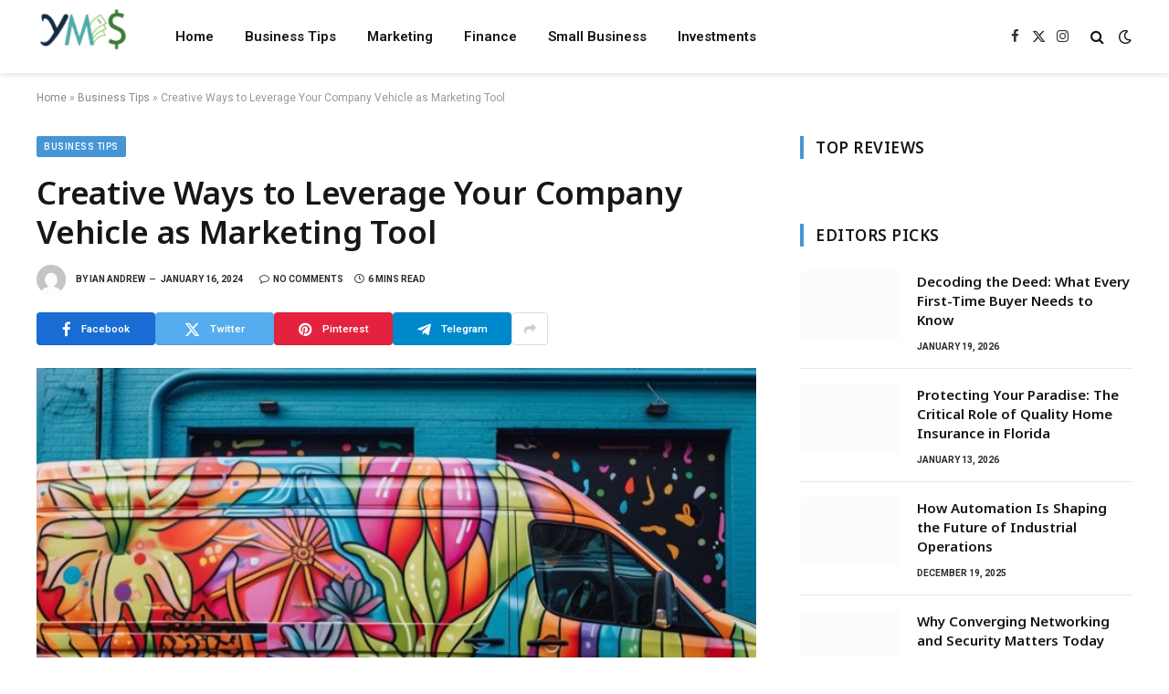

--- FILE ---
content_type: text/html; charset=UTF-8
request_url: https://yourmoneysite.com/company-vehicle-as-marketing-tool/
body_size: 42015
content:

<!DOCTYPE html>
<html lang="en-US" class="s-light site-s-light">

<head><meta charset="UTF-8" /><script>if(navigator.userAgent.match(/MSIE|Internet Explorer/i)||navigator.userAgent.match(/Trident\/7\..*?rv:11/i)){var href=document.location.href;if(!href.match(/[?&]nowprocket/)){if(href.indexOf("?")==-1){if(href.indexOf("#")==-1){document.location.href=href+"?nowprocket=1"}else{document.location.href=href.replace("#","?nowprocket=1#")}}else{if(href.indexOf("#")==-1){document.location.href=href+"&nowprocket=1"}else{document.location.href=href.replace("#","&nowprocket=1#")}}}}</script><script>(()=>{class RocketLazyLoadScripts{constructor(){this.v="2.0.2",this.userEvents=["keydown","keyup","mousedown","mouseup","mousemove","mouseover","mouseenter","mouseout","mouseleave","touchmove","touchstart","touchend","touchcancel","wheel","click","dblclick","input","visibilitychange"],this.attributeEvents=["onblur","onclick","oncontextmenu","ondblclick","onfocus","onmousedown","onmouseenter","onmouseleave","onmousemove","onmouseout","onmouseover","onmouseup","onmousewheel","onscroll","onsubmit"]}async t(){this.i(),this.o(),/iP(ad|hone)/.test(navigator.userAgent)&&this.h(),this.u(),this.l(this),this.m(),this.k(this),this.p(this),this._(),await Promise.all([this.R(),this.L()]),this.lastBreath=Date.now(),this.S(this),this.P(),this.D(),this.O(),this.M(),await this.C(this.delayedScripts.normal),await this.C(this.delayedScripts.defer),await this.C(this.delayedScripts.async),this.T("domReady"),await this.F(),await this.j(),await this.I(),this.T("windowLoad"),await this.A(),window.dispatchEvent(new Event("rocket-allScriptsLoaded")),this.everythingLoaded=!0,this.lastTouchEnd&&await new Promise((t=>setTimeout(t,500-Date.now()+this.lastTouchEnd))),this.H(),this.T("all"),this.U(),this.W()}i(){this.CSPIssue=sessionStorage.getItem("rocketCSPIssue"),document.addEventListener("securitypolicyviolation",(t=>{this.CSPIssue||"script-src-elem"!==t.violatedDirective||"data"!==t.blockedURI||(this.CSPIssue=!0,sessionStorage.setItem("rocketCSPIssue",!0))}),{isRocket:!0})}o(){window.addEventListener("pageshow",(t=>{this.persisted=t.persisted,this.realWindowLoadedFired=!0}),{isRocket:!0}),window.addEventListener("pagehide",(()=>{this.onFirstUserAction=null}),{isRocket:!0})}h(){let t;function e(e){t=e}window.addEventListener("touchstart",e,{isRocket:!0}),window.addEventListener("touchend",(function i(o){Math.abs(o.changedTouches[0].pageX-t.changedTouches[0].pageX)<10&&Math.abs(o.changedTouches[0].pageY-t.changedTouches[0].pageY)<10&&o.timeStamp-t.timeStamp<200&&(o.target.dispatchEvent(new PointerEvent("click",{target:o.target,bubbles:!0,cancelable:!0})),event.preventDefault(),window.removeEventListener("touchstart",e,{isRocket:!0}),window.removeEventListener("touchend",i,{isRocket:!0}))}),{isRocket:!0})}q(t){this.userActionTriggered||("mousemove"!==t.type||this.firstMousemoveIgnored?"keyup"===t.type||"mouseover"===t.type||"mouseout"===t.type||(this.userActionTriggered=!0,this.onFirstUserAction&&this.onFirstUserAction()):this.firstMousemoveIgnored=!0),"click"===t.type&&t.preventDefault(),this.savedUserEvents.length>0&&(t.stopPropagation(),t.stopImmediatePropagation()),"touchstart"===this.lastEvent&&"touchend"===t.type&&(this.lastTouchEnd=Date.now()),"click"===t.type&&(this.lastTouchEnd=0),this.lastEvent=t.type,this.savedUserEvents.push(t)}u(){this.savedUserEvents=[],this.userEventHandler=this.q.bind(this),this.userEvents.forEach((t=>window.addEventListener(t,this.userEventHandler,{passive:!1,isRocket:!0})))}U(){this.userEvents.forEach((t=>window.removeEventListener(t,this.userEventHandler,{passive:!1,isRocket:!0}))),this.savedUserEvents.forEach((t=>{t.target.dispatchEvent(new window[t.constructor.name](t.type,t))}))}m(){this.eventsMutationObserver=new MutationObserver((t=>{const e="return false";for(const i of t){if("attributes"===i.type){const t=i.target.getAttribute(i.attributeName);t&&t!==e&&(i.target.setAttribute("data-rocket-"+i.attributeName,t),i.target.setAttribute(i.attributeName,e))}"childList"===i.type&&i.addedNodes.forEach((t=>{if(t.nodeType===Node.ELEMENT_NODE)for(const i of t.attributes)this.attributeEvents.includes(i.name)&&i.value&&""!==i.value&&(t.setAttribute("data-rocket-"+i.name,i.value),t.setAttribute(i.name,e))}))}})),this.eventsMutationObserver.observe(document,{subtree:!0,childList:!0,attributeFilter:this.attributeEvents})}H(){this.eventsMutationObserver.disconnect(),this.attributeEvents.forEach((t=>{document.querySelectorAll("[data-rocket-"+t+"]").forEach((e=>{e.setAttribute(t,e.getAttribute("data-rocket-"+t)),e.removeAttribute("data-rocket-"+t)}))}))}k(t){Object.defineProperty(HTMLElement.prototype,"onclick",{get(){return this.rocketonclick},set(e){this.rocketonclick=e,this.setAttribute(t.everythingLoaded?"onclick":"data-rocket-onclick","this.rocketonclick(event)")}})}S(t){function e(e,i){let o=e[i];e[i]=null,Object.defineProperty(e,i,{get:()=>o,set(s){t.everythingLoaded?o=s:e["rocket"+i]=o=s}})}e(document,"onreadystatechange"),e(window,"onload"),e(window,"onpageshow");try{Object.defineProperty(document,"readyState",{get:()=>t.rocketReadyState,set(e){t.rocketReadyState=e},configurable:!0}),document.readyState="loading"}catch(t){console.log("WPRocket DJE readyState conflict, bypassing")}}l(t){this.originalAddEventListener=EventTarget.prototype.addEventListener,this.originalRemoveEventListener=EventTarget.prototype.removeEventListener,this.savedEventListeners=[],EventTarget.prototype.addEventListener=function(e,i,o){o&&o.isRocket||!t.B(e,this)&&!t.userEvents.includes(e)||t.B(e,this)&&!t.userActionTriggered||e.startsWith("rocket-")?t.originalAddEventListener.call(this,e,i,o):t.savedEventListeners.push({target:this,remove:!1,type:e,func:i,options:o})},EventTarget.prototype.removeEventListener=function(e,i,o){o&&o.isRocket||!t.B(e,this)&&!t.userEvents.includes(e)||t.B(e,this)&&!t.userActionTriggered||e.startsWith("rocket-")?t.originalRemoveEventListener.call(this,e,i,o):t.savedEventListeners.push({target:this,remove:!0,type:e,func:i,options:o})}}T(t){"all"===t&&(EventTarget.prototype.addEventListener=this.originalAddEventListener,EventTarget.prototype.removeEventListener=this.originalRemoveEventListener),this.savedEventListeners=this.savedEventListeners.filter((e=>{let i=e.type,o=e.target||window;return"domReady"===t&&"DOMContentLoaded"!==i&&"readystatechange"!==i||("windowLoad"===t&&"load"!==i&&"readystatechange"!==i&&"pageshow"!==i||(this.B(i,o)&&(i="rocket-"+i),e.remove?o.removeEventListener(i,e.func,e.options):o.addEventListener(i,e.func,e.options),!1))}))}p(t){let e;function i(e){return t.everythingLoaded?e:e.split(" ").map((t=>"load"===t||t.startsWith("load.")?"rocket-jquery-load":t)).join(" ")}function o(o){function s(e){const s=o.fn[e];o.fn[e]=o.fn.init.prototype[e]=function(){return this[0]===window&&t.userActionTriggered&&("string"==typeof arguments[0]||arguments[0]instanceof String?arguments[0]=i(arguments[0]):"object"==typeof arguments[0]&&Object.keys(arguments[0]).forEach((t=>{const e=arguments[0][t];delete arguments[0][t],arguments[0][i(t)]=e}))),s.apply(this,arguments),this}}if(o&&o.fn&&!t.allJQueries.includes(o)){const e={DOMContentLoaded:[],"rocket-DOMContentLoaded":[]};for(const t in e)document.addEventListener(t,(()=>{e[t].forEach((t=>t()))}),{isRocket:!0});o.fn.ready=o.fn.init.prototype.ready=function(i){function s(){parseInt(o.fn.jquery)>2?setTimeout((()=>i.bind(document)(o))):i.bind(document)(o)}return t.realDomReadyFired?!t.userActionTriggered||t.fauxDomReadyFired?s():e["rocket-DOMContentLoaded"].push(s):e.DOMContentLoaded.push(s),o([])},s("on"),s("one"),s("off"),t.allJQueries.push(o)}e=o}t.allJQueries=[],o(window.jQuery),Object.defineProperty(window,"jQuery",{get:()=>e,set(t){o(t)}})}P(){const t=new Map;document.write=document.writeln=function(e){const i=document.currentScript,o=document.createRange(),s=i.parentElement;let n=t.get(i);void 0===n&&(n=i.nextSibling,t.set(i,n));const a=document.createDocumentFragment();o.setStart(a,0),a.appendChild(o.createContextualFragment(e)),s.insertBefore(a,n)}}async R(){return new Promise((t=>{this.userActionTriggered?t():this.onFirstUserAction=t}))}async L(){return new Promise((t=>{document.addEventListener("DOMContentLoaded",(()=>{this.realDomReadyFired=!0,t()}),{isRocket:!0})}))}async I(){return this.realWindowLoadedFired?Promise.resolve():new Promise((t=>{window.addEventListener("load",t,{isRocket:!0})}))}M(){this.pendingScripts=[];this.scriptsMutationObserver=new MutationObserver((t=>{for(const e of t)e.addedNodes.forEach((t=>{"SCRIPT"!==t.tagName||t.noModule||t.isWPRocket||this.pendingScripts.push({script:t,promise:new Promise((e=>{const i=()=>{const i=this.pendingScripts.findIndex((e=>e.script===t));i>=0&&this.pendingScripts.splice(i,1),e()};t.addEventListener("load",i,{isRocket:!0}),t.addEventListener("error",i,{isRocket:!0}),setTimeout(i,1e3)}))})}))})),this.scriptsMutationObserver.observe(document,{childList:!0,subtree:!0})}async j(){await this.J(),this.pendingScripts.length?(await this.pendingScripts[0].promise,await this.j()):this.scriptsMutationObserver.disconnect()}D(){this.delayedScripts={normal:[],async:[],defer:[]},document.querySelectorAll("script[type$=rocketlazyloadscript]").forEach((t=>{t.hasAttribute("data-rocket-src")?t.hasAttribute("async")&&!1!==t.async?this.delayedScripts.async.push(t):t.hasAttribute("defer")&&!1!==t.defer||"module"===t.getAttribute("data-rocket-type")?this.delayedScripts.defer.push(t):this.delayedScripts.normal.push(t):this.delayedScripts.normal.push(t)}))}async _(){await this.L();let t=[];document.querySelectorAll("script[type$=rocketlazyloadscript][data-rocket-src]").forEach((e=>{let i=e.getAttribute("data-rocket-src");if(i&&!i.startsWith("data:")){i.startsWith("//")&&(i=location.protocol+i);try{const o=new URL(i).origin;o!==location.origin&&t.push({src:o,crossOrigin:e.crossOrigin||"module"===e.getAttribute("data-rocket-type")})}catch(t){}}})),t=[...new Map(t.map((t=>[JSON.stringify(t),t]))).values()],this.N(t,"preconnect")}async $(t){if(await this.G(),!0!==t.noModule||!("noModule"in HTMLScriptElement.prototype))return new Promise((e=>{let i;function o(){(i||t).setAttribute("data-rocket-status","executed"),e()}try{if(navigator.userAgent.includes("Firefox/")||""===navigator.vendor||this.CSPIssue)i=document.createElement("script"),[...t.attributes].forEach((t=>{let e=t.nodeName;"type"!==e&&("data-rocket-type"===e&&(e="type"),"data-rocket-src"===e&&(e="src"),i.setAttribute(e,t.nodeValue))})),t.text&&(i.text=t.text),t.nonce&&(i.nonce=t.nonce),i.hasAttribute("src")?(i.addEventListener("load",o,{isRocket:!0}),i.addEventListener("error",(()=>{i.setAttribute("data-rocket-status","failed-network"),e()}),{isRocket:!0}),setTimeout((()=>{i.isConnected||e()}),1)):(i.text=t.text,o()),i.isWPRocket=!0,t.parentNode.replaceChild(i,t);else{const i=t.getAttribute("data-rocket-type"),s=t.getAttribute("data-rocket-src");i?(t.type=i,t.removeAttribute("data-rocket-type")):t.removeAttribute("type"),t.addEventListener("load",o,{isRocket:!0}),t.addEventListener("error",(i=>{this.CSPIssue&&i.target.src.startsWith("data:")?(console.log("WPRocket: CSP fallback activated"),t.removeAttribute("src"),this.$(t).then(e)):(t.setAttribute("data-rocket-status","failed-network"),e())}),{isRocket:!0}),s?(t.fetchPriority="high",t.removeAttribute("data-rocket-src"),t.src=s):t.src="data:text/javascript;base64,"+window.btoa(unescape(encodeURIComponent(t.text)))}}catch(i){t.setAttribute("data-rocket-status","failed-transform"),e()}}));t.setAttribute("data-rocket-status","skipped")}async C(t){const e=t.shift();return e?(e.isConnected&&await this.$(e),this.C(t)):Promise.resolve()}O(){this.N([...this.delayedScripts.normal,...this.delayedScripts.defer,...this.delayedScripts.async],"preload")}N(t,e){this.trash=this.trash||[];let i=!0;var o=document.createDocumentFragment();t.forEach((t=>{const s=t.getAttribute&&t.getAttribute("data-rocket-src")||t.src;if(s&&!s.startsWith("data:")){const n=document.createElement("link");n.href=s,n.rel=e,"preconnect"!==e&&(n.as="script",n.fetchPriority=i?"high":"low"),t.getAttribute&&"module"===t.getAttribute("data-rocket-type")&&(n.crossOrigin=!0),t.crossOrigin&&(n.crossOrigin=t.crossOrigin),t.integrity&&(n.integrity=t.integrity),t.nonce&&(n.nonce=t.nonce),o.appendChild(n),this.trash.push(n),i=!1}})),document.head.appendChild(o)}W(){this.trash.forEach((t=>t.remove()))}async F(){try{document.readyState="interactive"}catch(t){}this.fauxDomReadyFired=!0;try{await this.G(),document.dispatchEvent(new Event("rocket-readystatechange")),await this.G(),document.rocketonreadystatechange&&document.rocketonreadystatechange(),await this.G(),document.dispatchEvent(new Event("rocket-DOMContentLoaded")),await this.G(),window.dispatchEvent(new Event("rocket-DOMContentLoaded"))}catch(t){console.error(t)}}async A(){try{document.readyState="complete"}catch(t){}try{await this.G(),document.dispatchEvent(new Event("rocket-readystatechange")),await this.G(),document.rocketonreadystatechange&&document.rocketonreadystatechange(),await this.G(),window.dispatchEvent(new Event("rocket-load")),await this.G(),window.rocketonload&&window.rocketonload(),await this.G(),this.allJQueries.forEach((t=>t(window).trigger("rocket-jquery-load"))),await this.G();const t=new Event("rocket-pageshow");t.persisted=this.persisted,window.dispatchEvent(t),await this.G(),window.rocketonpageshow&&window.rocketonpageshow({persisted:this.persisted})}catch(t){console.error(t)}}async G(){Date.now()-this.lastBreath>45&&(await this.J(),this.lastBreath=Date.now())}async J(){return document.hidden?new Promise((t=>setTimeout(t))):new Promise((t=>requestAnimationFrame(t)))}B(t,e){return e===document&&"readystatechange"===t||(e===document&&"DOMContentLoaded"===t||(e===window&&"DOMContentLoaded"===t||(e===window&&"load"===t||e===window&&"pageshow"===t)))}static run(){(new RocketLazyLoadScripts).t()}}RocketLazyLoadScripts.run()})();</script>

	
	<meta name="viewport" content="width=device-width, initial-scale=1" />
	<meta name='robots' content='index, follow, max-image-preview:large, max-snippet:-1, max-video-preview:-1' />

	<!-- This site is optimized with the Yoast SEO plugin v26.8 - https://yoast.com/product/yoast-seo-wordpress/ -->
	<title>Creative Ways to Leverage Your Company Vehicle as Marketing Tool | Your Money Site</title><link rel="preload" data-rocket-preload as="style" href="https://fonts.googleapis.com/css?family=Public%20Sans%3A400%2C400i%2C500%2C600%2C700%7CRoboto%3A400%2C500%2C600%2C700%7CNoto%20Sans%3A400%2C500%2C600%2C700&#038;display=swap" /><link rel="stylesheet" href="https://fonts.googleapis.com/css?family=Public%20Sans%3A400%2C400i%2C500%2C600%2C700%7CRoboto%3A400%2C500%2C600%2C700%7CNoto%20Sans%3A400%2C500%2C600%2C700&#038;display=swap" media="print" onload="this.media='all'" /><noscript><link rel="stylesheet" href="https://fonts.googleapis.com/css?family=Public%20Sans%3A400%2C400i%2C500%2C600%2C700%7CRoboto%3A400%2C500%2C600%2C700%7CNoto%20Sans%3A400%2C500%2C600%2C700&#038;display=swap" /></noscript><link rel="preload" as="image" imagesrcset="https://yourmoneysite.com/wp-content/uploads/2024/01/Vehicle-Branding-In-Qatar-1024x452.jpg 1024w, https://yourmoneysite.com/wp-content/uploads/2024/01/Vehicle-Branding-In-Qatar-1536x678.jpg 1536w, https://yourmoneysite.com/wp-content/uploads/2024/01/Vehicle-Branding-In-Qatar-1068x471.jpg 1068w, https://yourmoneysite.com/wp-content/uploads/2024/01/Vehicle-Branding-In-Qatar.jpg 1910w" imagesizes="(max-width: 788px) 100vw, 788px" /><link rel="preload" as="font" href="https://yourmoneysite.com/wp-content/themes/smart-mag/css/icons/fonts/ts-icons.woff2?v3.2" type="font/woff2" crossorigin="anonymous" />
	<meta name="description" content="In the business world of today, companies are always looking for new ways to get more attention for their brand. People forget that the company car can be used as a marketing tool, but it does. Marketing tools are very important to this process because they help you find leads, keep in touch with them, and move them through the sales funnel.  Whether you have a fleet of cars or just one, there are many creative ways to market your business with your company car. This article will show you some creative ways to use your company vehicle to build your brand. Vehicle Wraps Car wraps are one of the most common and low-cost ways to turn your company car into an eye-catching moving ad. You can make your car or truck stand out by putting vinyl graphics around it during a vehicle wrap. These graphics can include your brand, logo, and important messages.  This change will make it simple to talk about your brand and business anywhere, like on the highway or while parking in a busy area. One more great thing about wraps is that they can be bent.  They&#039;re simple to put on and remove, so it&#039;s simple to change your marketing plan. With this smart trick, you can turn your car into a moving billboard that grabs and holds the attention of potential customers. Custom License Plates Getting a unique license plate is another clever way to get more business with your company car. Adding this little something makes your car feel more special and is a great way to promote your business. A simple but effective way to make an impression that lasts is to put your business&#039;s name or logo on your license plate.  This will help people remember your company and how to reach you when they need your goods or services. This little thing is very important and can change how people talk about and interact with your brand in a big way.  Billboards for cars are an ingenious way to transform your company vehicle into a powerful promotional tool. Much like digital billboards for cars or static billboards, these mobile equivalents demand attention, ensuring your business message captivates a wider audience as you maneuver through city streets or travel on highways. Magnetic Signs Don&#039;t want to commit to a long-term solution? Magnetic signs are a great way to get the word out about your business. It&#039;s easy to put these signs on the doors or sides of your company car and take them off when you need to. These stickers let you use your car for both work and pleasure, while still getting your brand known.  Magnetic signs are great because they are easy to change designs on. You can even use them to promote sales or deals. You can get the most out of your car&#039;s advertising potential and still make it look clean and professional with this simple and cheap trick. Sponsorship Opportunities You can also use your company car to help with sponsorships and partnerships. It will make you more money and help the brands of both companies if you put ads or logos from other companies on your car where people can see them.  You can meet new people who might become customers and form useful partnerships in a lot of different ways. There are lots of great ways to connect with people and grow your business. Collaborations with Local Businesses Another creative way to get the most out of your company vehicle&#039;s marketing potential is to work with other local businesses. If you run a food delivery service, for example, you could team up with a catering company.  If you run a car dealership, you could team up with them too. You can reach more people and make useful connections in your community by sharing your cars and advertising each other&#039;s brands.  If your business car has served its purpose and you no longer require it, you might also want to &quot;sell your car for cash.&quot; This could not only give your business an immediate cash boost, but it could also give you new advertising space once you buy a new company car. Social Media Contests Social media has become a powerful marketing tool in this digital age. Also, guess what? Your company car can be a very important part of improving your online presence. I have a great idea: why not hold an interesting social media contest?  Tell the people who follow you on social media to look out for your branded car on the road and post a picture of it on their own pages. This clever strategy not only makes the brand more visible, but it also helps potential customers connect with it in a meaningful way.  Using social media to its full potential can help you get the word out about your business and reach more people. Take this new approach, and you&#039;ll see your online presence soar to new heights! Mobile Office This mobile-first world means that you need to be able to change and adapt, which is why businesses are becoming more and more interested in the idea of a &quot;mobile office.&quot; Using your company car as an office on wheels will help you get more done.  There&#039;s room in the back seat or trunk for a desk or a big work area with all the tools and tech you need to get the job done. Yes, you can advertise your business and work from anywhere.  Clients can meet you where they want. An office that moves around can help you run your business better and give your employees more freedom. A Guide on Creative Ways to Leverage Your Company Vehicle as Marketing Tool One cool and useful way to get more people to notice your brand is to put a billboard on your company vehicle. To get the most out of your marketing, you can use magnetic signs, wraps that stand out, sponsorships, partnerships, social media contests, or even make your car into an office on wheels. These new ideas get people interested in your brand and help it grow.  They help your business grow too. If you plan ahead, you can use your company car for more than just transportation. It can also help your brand stand out in today&#039;s competitive business environment.  Don&#039;t miss out on the latest industry updates and insights! Visit our blog today to stay ahead of the curve. Unlock the full potential of your business operations with us!" />
	<link rel="canonical" href="https://yourmoneysite.com/company-vehicle-as-marketing-tool/" />
	<meta property="og:locale" content="en_US" />
	<meta property="og:type" content="article" />
	<meta property="og:title" content="Creative Ways to Leverage Your Company Vehicle as Marketing Tool | Your Money Site" />
	<meta property="og:description" content="In the business world of today, companies are always looking for new ways to get more attention for their brand. People forget that the company car can be used as a marketing tool, but it does. Marketing tools are very important to this process because they help you find leads, keep in touch with them, and move them through the sales funnel.  Whether you have a fleet of cars or just one, there are many creative ways to market your business with your company car. This article will show you some creative ways to use your company vehicle to build your brand. Vehicle Wraps Car wraps are one of the most common and low-cost ways to turn your company car into an eye-catching moving ad. You can make your car or truck stand out by putting vinyl graphics around it during a vehicle wrap. These graphics can include your brand, logo, and important messages.  This change will make it simple to talk about your brand and business anywhere, like on the highway or while parking in a busy area. One more great thing about wraps is that they can be bent.  They&#039;re simple to put on and remove, so it&#039;s simple to change your marketing plan. With this smart trick, you can turn your car into a moving billboard that grabs and holds the attention of potential customers. Custom License Plates Getting a unique license plate is another clever way to get more business with your company car. Adding this little something makes your car feel more special and is a great way to promote your business. A simple but effective way to make an impression that lasts is to put your business&#039;s name or logo on your license plate.  This will help people remember your company and how to reach you when they need your goods or services. This little thing is very important and can change how people talk about and interact with your brand in a big way.  Billboards for cars are an ingenious way to transform your company vehicle into a powerful promotional tool. Much like digital billboards for cars or static billboards, these mobile equivalents demand attention, ensuring your business message captivates a wider audience as you maneuver through city streets or travel on highways. Magnetic Signs Don&#039;t want to commit to a long-term solution? Magnetic signs are a great way to get the word out about your business. It&#039;s easy to put these signs on the doors or sides of your company car and take them off when you need to. These stickers let you use your car for both work and pleasure, while still getting your brand known.  Magnetic signs are great because they are easy to change designs on. You can even use them to promote sales or deals. You can get the most out of your car&#039;s advertising potential and still make it look clean and professional with this simple and cheap trick. Sponsorship Opportunities You can also use your company car to help with sponsorships and partnerships. It will make you more money and help the brands of both companies if you put ads or logos from other companies on your car where people can see them.  You can meet new people who might become customers and form useful partnerships in a lot of different ways. There are lots of great ways to connect with people and grow your business. Collaborations with Local Businesses Another creative way to get the most out of your company vehicle&#039;s marketing potential is to work with other local businesses. If you run a food delivery service, for example, you could team up with a catering company.  If you run a car dealership, you could team up with them too. You can reach more people and make useful connections in your community by sharing your cars and advertising each other&#039;s brands.  If your business car has served its purpose and you no longer require it, you might also want to &quot;sell your car for cash.&quot; This could not only give your business an immediate cash boost, but it could also give you new advertising space once you buy a new company car. Social Media Contests Social media has become a powerful marketing tool in this digital age. Also, guess what? Your company car can be a very important part of improving your online presence. I have a great idea: why not hold an interesting social media contest?  Tell the people who follow you on social media to look out for your branded car on the road and post a picture of it on their own pages. This clever strategy not only makes the brand more visible, but it also helps potential customers connect with it in a meaningful way.  Using social media to its full potential can help you get the word out about your business and reach more people. Take this new approach, and you&#039;ll see your online presence soar to new heights! Mobile Office This mobile-first world means that you need to be able to change and adapt, which is why businesses are becoming more and more interested in the idea of a &quot;mobile office.&quot; Using your company car as an office on wheels will help you get more done.  There&#039;s room in the back seat or trunk for a desk or a big work area with all the tools and tech you need to get the job done. Yes, you can advertise your business and work from anywhere.  Clients can meet you where they want. An office that moves around can help you run your business better and give your employees more freedom. A Guide on Creative Ways to Leverage Your Company Vehicle as Marketing Tool One cool and useful way to get more people to notice your brand is to put a billboard on your company vehicle. To get the most out of your marketing, you can use magnetic signs, wraps that stand out, sponsorships, partnerships, social media contests, or even make your car into an office on wheels. These new ideas get people interested in your brand and help it grow.  They help your business grow too. If you plan ahead, you can use your company car for more than just transportation. It can also help your brand stand out in today&#039;s competitive business environment.  Don&#039;t miss out on the latest industry updates and insights! Visit our blog today to stay ahead of the curve. Unlock the full potential of your business operations with us!" />
	<meta property="og:url" content="https://yourmoneysite.com/company-vehicle-as-marketing-tool/" />
	<meta property="og:site_name" content="Your Money Site" />
	<meta property="article:publisher" content="https://www.facebook.com/yourmoneysiteofficial/" />
	<meta property="article:published_time" content="2024-01-16T00:54:37+00:00" />
	<meta property="article:modified_time" content="2024-01-16T00:54:53+00:00" />
	<meta property="og:image" content="https://yourmoneysite.com/wp-content/uploads/2024/01/Vehicle-Branding-In-Qatar.jpg" />
	<meta property="og:image:width" content="1910" />
	<meta property="og:image:height" content="843" />
	<meta property="og:image:type" content="image/jpeg" />
	<meta name="author" content="Ian Andrew" />
	<meta name="twitter:card" content="summary_large_image" />
	<meta name="twitter:creator" content="@YourMoneySite1" />
	<meta name="twitter:site" content="@YourMoneySite1" />
	<meta name="twitter:label1" content="Written by" />
	<meta name="twitter:data1" content="Ian Andrew" />
	<meta name="twitter:label2" content="Est. reading time" />
	<meta name="twitter:data2" content="5 minutes" />
	<script type="application/ld+json" class="yoast-schema-graph">{"@context":"https://schema.org","@graph":[{"@type":"Article","@id":"https://yourmoneysite.com/company-vehicle-as-marketing-tool/#article","isPartOf":{"@id":"https://yourmoneysite.com/company-vehicle-as-marketing-tool/"},"author":{"name":"Ian Andrew","@id":"https://yourmoneysite.com/#/schema/person/73442d319a6bb874ff4443b45c6a7be9"},"headline":"Creative Ways to Leverage Your Company Vehicle as Marketing Tool","datePublished":"2024-01-16T00:54:37+00:00","dateModified":"2024-01-16T00:54:53+00:00","mainEntityOfPage":{"@id":"https://yourmoneysite.com/company-vehicle-as-marketing-tool/"},"wordCount":1107,"commentCount":0,"publisher":{"@id":"https://yourmoneysite.com/#organization"},"image":{"@id":"https://yourmoneysite.com/company-vehicle-as-marketing-tool/#primaryimage"},"thumbnailUrl":"https://yourmoneysite.com/wp-content/uploads/2024/01/Vehicle-Branding-In-Qatar.jpg","articleSection":["Business Tips"],"inLanguage":"en-US","potentialAction":[{"@type":"CommentAction","name":"Comment","target":["https://yourmoneysite.com/company-vehicle-as-marketing-tool/#respond"]}]},{"@type":"WebPage","@id":"https://yourmoneysite.com/company-vehicle-as-marketing-tool/","url":"https://yourmoneysite.com/company-vehicle-as-marketing-tool/","name":"Creative Ways to Leverage Your Company Vehicle as Marketing Tool | Your Money Site","isPartOf":{"@id":"https://yourmoneysite.com/#website"},"primaryImageOfPage":{"@id":"https://yourmoneysite.com/company-vehicle-as-marketing-tool/#primaryimage"},"image":{"@id":"https://yourmoneysite.com/company-vehicle-as-marketing-tool/#primaryimage"},"thumbnailUrl":"https://yourmoneysite.com/wp-content/uploads/2024/01/Vehicle-Branding-In-Qatar.jpg","datePublished":"2024-01-16T00:54:37+00:00","dateModified":"2024-01-16T00:54:53+00:00","description":"In the business world of today, companies are always looking for new ways to get more attention for their brand. People forget that the company car can be used as a marketing tool, but it does. Marketing tools are very important to this process because they help you find leads, keep in touch with them, and move them through the sales funnel. Whether you have a fleet of cars or just one, there are many creative ways to market your business with your company car. This article will show you some creative ways to use your company vehicle to build your brand. Vehicle Wraps Car wraps are one of the most common and low-cost ways to turn your company car into an eye-catching moving ad. You can make your car or truck stand out by putting vinyl graphics around it during a vehicle wrap. These graphics can include your brand, logo, and important messages. This change will make it simple to talk about your brand and business anywhere, like on the highway or while parking in a busy area. One more great thing about wraps is that they can be bent. They're simple to put on and remove, so it's simple to change your marketing plan. With this smart trick, you can turn your car into a moving billboard that grabs and holds the attention of potential customers. Custom License Plates Getting a unique license plate is another clever way to get more business with your company car. Adding this little something makes your car feel more special and is a great way to promote your business. A simple but effective way to make an impression that lasts is to put your business's name or logo on your license plate. This will help people remember your company and how to reach you when they need your goods or services. This little thing is very important and can change how people talk about and interact with your brand in a big way. Billboards for cars are an ingenious way to transform your company vehicle into a powerful promotional tool. Much like digital billboards for cars or static billboards, these mobile equivalents demand attention, ensuring your business message captivates a wider audience as you maneuver through city streets or travel on highways. Magnetic Signs Don't want to commit to a long-term solution? Magnetic signs are a great way to get the word out about your business. It's easy to put these signs on the doors or sides of your company car and take them off when you need to. These stickers let you use your car for both work and pleasure, while still getting your brand known. Magnetic signs are great because they are easy to change designs on. You can even use them to promote sales or deals. You can get the most out of your car's advertising potential and still make it look clean and professional with this simple and cheap trick. Sponsorship Opportunities You can also use your company car to help with sponsorships and partnerships. It will make you more money and help the brands of both companies if you put ads or logos from other companies on your car where people can see them. You can meet new people who might become customers and form useful partnerships in a lot of different ways. There are lots of great ways to connect with people and grow your business. Collaborations with Local Businesses Another creative way to get the most out of your company vehicle's marketing potential is to work with other local businesses. If you run a food delivery service, for example, you could team up with a catering company. If you run a car dealership, you could team up with them too. You can reach more people and make useful connections in your community by sharing your cars and advertising each other's brands. If your business car has served its purpose and you no longer require it, you might also want to \"sell your car for cash.\" This could not only give your business an immediate cash boost, but it could also give you new advertising space once you buy a new company car. Social Media Contests Social media has become a powerful marketing tool in this digital age. Also, guess what? Your company car can be a very important part of improving your online presence. I have a great idea: why not hold an interesting social media contest? Tell the people who follow you on social media to look out for your branded car on the road and post a picture of it on their own pages. This clever strategy not only makes the brand more visible, but it also helps potential customers connect with it in a meaningful way. Using social media to its full potential can help you get the word out about your business and reach more people. Take this new approach, and you'll see your online presence soar to new heights! Mobile Office This mobile-first world means that you need to be able to change and adapt, which is why businesses are becoming more and more interested in the idea of a \"mobile office.\" Using your company car as an office on wheels will help you get more done. There's room in the back seat or trunk for a desk or a big work area with all the tools and tech you need to get the job done. Yes, you can advertise your business and work from anywhere. Clients can meet you where they want. An office that moves around can help you run your business better and give your employees more freedom. A Guide on Creative Ways to Leverage Your Company Vehicle as Marketing Tool One cool and useful way to get more people to notice your brand is to put a billboard on your company vehicle. To get the most out of your marketing, you can use magnetic signs, wraps that stand out, sponsorships, partnerships, social media contests, or even make your car into an office on wheels. These new ideas get people interested in your brand and help it grow. They help your business grow too. If you plan ahead, you can use your company car for more than just transportation. It can also help your brand stand out in today's competitive business environment. Don't miss out on the latest industry updates and insights! Visit our blog today to stay ahead of the curve. Unlock the full potential of your business operations with us!","breadcrumb":{"@id":"https://yourmoneysite.com/company-vehicle-as-marketing-tool/#breadcrumb"},"inLanguage":"en-US","potentialAction":[{"@type":"ReadAction","target":["https://yourmoneysite.com/company-vehicle-as-marketing-tool/"]}]},{"@type":"ImageObject","inLanguage":"en-US","@id":"https://yourmoneysite.com/company-vehicle-as-marketing-tool/#primaryimage","url":"https://yourmoneysite.com/wp-content/uploads/2024/01/Vehicle-Branding-In-Qatar.jpg","contentUrl":"https://yourmoneysite.com/wp-content/uploads/2024/01/Vehicle-Branding-In-Qatar.jpg","width":1910,"height":843},{"@type":"BreadcrumbList","@id":"https://yourmoneysite.com/company-vehicle-as-marketing-tool/#breadcrumb","itemListElement":[{"@type":"ListItem","position":1,"name":"Home","item":"https://yourmoneysite.com/"},{"@type":"ListItem","position":2,"name":"Business Tips","item":"https://yourmoneysite.com/category/business-tips/"},{"@type":"ListItem","position":3,"name":"Creative Ways to Leverage Your Company Vehicle as Marketing Tool"}]},{"@type":"WebSite","@id":"https://yourmoneysite.com/#website","url":"https://yourmoneysite.com/","name":"Your Money Site","description":"","publisher":{"@id":"https://yourmoneysite.com/#organization"},"potentialAction":[{"@type":"SearchAction","target":{"@type":"EntryPoint","urlTemplate":"https://yourmoneysite.com/?s={search_term_string}"},"query-input":{"@type":"PropertyValueSpecification","valueRequired":true,"valueName":"search_term_string"}}],"inLanguage":"en-US"},{"@type":"Organization","@id":"https://yourmoneysite.com/#organization","name":"Your Money Site","url":"https://yourmoneysite.com/","logo":{"@type":"ImageObject","inLanguage":"en-US","@id":"https://yourmoneysite.com/#/schema/logo/image/","url":"https://yourmoneysite.com/wp-content/uploads/2019/08/YMS-logo.png","contentUrl":"https://yourmoneysite.com/wp-content/uploads/2019/08/YMS-logo.png","width":350,"height":209,"caption":"Your Money Site"},"image":{"@id":"https://yourmoneysite.com/#/schema/logo/image/"},"sameAs":["https://www.facebook.com/yourmoneysiteofficial/","https://x.com/YourMoneySite1","https://medium.com/@contactyourmoneysite","https://www.pinterest.com/yourmoneysite/pins/"]},{"@type":"Person","@id":"https://yourmoneysite.com/#/schema/person/73442d319a6bb874ff4443b45c6a7be9","name":"Ian Andrew","image":{"@type":"ImageObject","inLanguage":"en-US","@id":"https://yourmoneysite.com/#/schema/person/image/","url":"https://secure.gravatar.com/avatar/8bbbe320a0ed1b93b9f9ef542fa2ee4826e04b38cb89acccc2d1622347027f38?s=96&d=mm&r=g","contentUrl":"https://secure.gravatar.com/avatar/8bbbe320a0ed1b93b9f9ef542fa2ee4826e04b38cb89acccc2d1622347027f38?s=96&d=mm&r=g","caption":"Ian Andrew"},"url":"https://yourmoneysite.com/author/ian-andrew/"}]}</script>
	<!-- / Yoast SEO plugin. -->


<link rel='dns-prefetch' href='//fonts.googleapis.com' />
<link href='https://fonts.gstatic.com' crossorigin rel='preconnect' />
<link rel="alternate" type="application/rss+xml" title="Your Money Site &raquo; Feed" href="https://yourmoneysite.com/feed/" />
<link rel="alternate" type="application/rss+xml" title="Your Money Site &raquo; Comments Feed" href="https://yourmoneysite.com/comments/feed/" />
<link rel="alternate" type="application/rss+xml" title="Your Money Site &raquo; Creative Ways to Leverage Your Company Vehicle as Marketing Tool Comments Feed" href="https://yourmoneysite.com/company-vehicle-as-marketing-tool/feed/" />
<link rel="alternate" title="oEmbed (JSON)" type="application/json+oembed" href="https://yourmoneysite.com/wp-json/oembed/1.0/embed?url=https%3A%2F%2Fyourmoneysite.com%2Fcompany-vehicle-as-marketing-tool%2F" />
<link rel="alternate" title="oEmbed (XML)" type="text/xml+oembed" href="https://yourmoneysite.com/wp-json/oembed/1.0/embed?url=https%3A%2F%2Fyourmoneysite.com%2Fcompany-vehicle-as-marketing-tool%2F&#038;format=xml" />
<style id='wp-img-auto-sizes-contain-inline-css' type='text/css'>
img:is([sizes=auto i],[sizes^="auto," i]){contain-intrinsic-size:3000px 1500px}
/*# sourceURL=wp-img-auto-sizes-contain-inline-css */
</style>
<style id='wp-emoji-styles-inline-css' type='text/css'>

	img.wp-smiley, img.emoji {
		display: inline !important;
		border: none !important;
		box-shadow: none !important;
		height: 1em !important;
		width: 1em !important;
		margin: 0 0.07em !important;
		vertical-align: -0.1em !important;
		background: none !important;
		padding: 0 !important;
	}
/*# sourceURL=wp-emoji-styles-inline-css */
</style>
<link rel='stylesheet' id='wp-block-library-css' href='https://yourmoneysite.com/wp-includes/css/dist/block-library/style.min.css?ver=51bf620c5aea4d0004216cdb98d83470' type='text/css' media='all' />
<style id='classic-theme-styles-inline-css' type='text/css'>
/*! This file is auto-generated */
.wp-block-button__link{color:#fff;background-color:#32373c;border-radius:9999px;box-shadow:none;text-decoration:none;padding:calc(.667em + 2px) calc(1.333em + 2px);font-size:1.125em}.wp-block-file__button{background:#32373c;color:#fff;text-decoration:none}
/*# sourceURL=/wp-includes/css/classic-themes.min.css */
</style>
<style id='global-styles-inline-css' type='text/css'>
:root{--wp--preset--aspect-ratio--square: 1;--wp--preset--aspect-ratio--4-3: 4/3;--wp--preset--aspect-ratio--3-4: 3/4;--wp--preset--aspect-ratio--3-2: 3/2;--wp--preset--aspect-ratio--2-3: 2/3;--wp--preset--aspect-ratio--16-9: 16/9;--wp--preset--aspect-ratio--9-16: 9/16;--wp--preset--color--black: #000000;--wp--preset--color--cyan-bluish-gray: #abb8c3;--wp--preset--color--white: #ffffff;--wp--preset--color--pale-pink: #f78da7;--wp--preset--color--vivid-red: #cf2e2e;--wp--preset--color--luminous-vivid-orange: #ff6900;--wp--preset--color--luminous-vivid-amber: #fcb900;--wp--preset--color--light-green-cyan: #7bdcb5;--wp--preset--color--vivid-green-cyan: #00d084;--wp--preset--color--pale-cyan-blue: #8ed1fc;--wp--preset--color--vivid-cyan-blue: #0693e3;--wp--preset--color--vivid-purple: #9b51e0;--wp--preset--gradient--vivid-cyan-blue-to-vivid-purple: linear-gradient(135deg,rgb(6,147,227) 0%,rgb(155,81,224) 100%);--wp--preset--gradient--light-green-cyan-to-vivid-green-cyan: linear-gradient(135deg,rgb(122,220,180) 0%,rgb(0,208,130) 100%);--wp--preset--gradient--luminous-vivid-amber-to-luminous-vivid-orange: linear-gradient(135deg,rgb(252,185,0) 0%,rgb(255,105,0) 100%);--wp--preset--gradient--luminous-vivid-orange-to-vivid-red: linear-gradient(135deg,rgb(255,105,0) 0%,rgb(207,46,46) 100%);--wp--preset--gradient--very-light-gray-to-cyan-bluish-gray: linear-gradient(135deg,rgb(238,238,238) 0%,rgb(169,184,195) 100%);--wp--preset--gradient--cool-to-warm-spectrum: linear-gradient(135deg,rgb(74,234,220) 0%,rgb(151,120,209) 20%,rgb(207,42,186) 40%,rgb(238,44,130) 60%,rgb(251,105,98) 80%,rgb(254,248,76) 100%);--wp--preset--gradient--blush-light-purple: linear-gradient(135deg,rgb(255,206,236) 0%,rgb(152,150,240) 100%);--wp--preset--gradient--blush-bordeaux: linear-gradient(135deg,rgb(254,205,165) 0%,rgb(254,45,45) 50%,rgb(107,0,62) 100%);--wp--preset--gradient--luminous-dusk: linear-gradient(135deg,rgb(255,203,112) 0%,rgb(199,81,192) 50%,rgb(65,88,208) 100%);--wp--preset--gradient--pale-ocean: linear-gradient(135deg,rgb(255,245,203) 0%,rgb(182,227,212) 50%,rgb(51,167,181) 100%);--wp--preset--gradient--electric-grass: linear-gradient(135deg,rgb(202,248,128) 0%,rgb(113,206,126) 100%);--wp--preset--gradient--midnight: linear-gradient(135deg,rgb(2,3,129) 0%,rgb(40,116,252) 100%);--wp--preset--font-size--small: 13px;--wp--preset--font-size--medium: 20px;--wp--preset--font-size--large: 36px;--wp--preset--font-size--x-large: 42px;--wp--preset--spacing--20: 0.44rem;--wp--preset--spacing--30: 0.67rem;--wp--preset--spacing--40: 1rem;--wp--preset--spacing--50: 1.5rem;--wp--preset--spacing--60: 2.25rem;--wp--preset--spacing--70: 3.38rem;--wp--preset--spacing--80: 5.06rem;--wp--preset--shadow--natural: 6px 6px 9px rgba(0, 0, 0, 0.2);--wp--preset--shadow--deep: 12px 12px 50px rgba(0, 0, 0, 0.4);--wp--preset--shadow--sharp: 6px 6px 0px rgba(0, 0, 0, 0.2);--wp--preset--shadow--outlined: 6px 6px 0px -3px rgb(255, 255, 255), 6px 6px rgb(0, 0, 0);--wp--preset--shadow--crisp: 6px 6px 0px rgb(0, 0, 0);}:where(.is-layout-flex){gap: 0.5em;}:where(.is-layout-grid){gap: 0.5em;}body .is-layout-flex{display: flex;}.is-layout-flex{flex-wrap: wrap;align-items: center;}.is-layout-flex > :is(*, div){margin: 0;}body .is-layout-grid{display: grid;}.is-layout-grid > :is(*, div){margin: 0;}:where(.wp-block-columns.is-layout-flex){gap: 2em;}:where(.wp-block-columns.is-layout-grid){gap: 2em;}:where(.wp-block-post-template.is-layout-flex){gap: 1.25em;}:where(.wp-block-post-template.is-layout-grid){gap: 1.25em;}.has-black-color{color: var(--wp--preset--color--black) !important;}.has-cyan-bluish-gray-color{color: var(--wp--preset--color--cyan-bluish-gray) !important;}.has-white-color{color: var(--wp--preset--color--white) !important;}.has-pale-pink-color{color: var(--wp--preset--color--pale-pink) !important;}.has-vivid-red-color{color: var(--wp--preset--color--vivid-red) !important;}.has-luminous-vivid-orange-color{color: var(--wp--preset--color--luminous-vivid-orange) !important;}.has-luminous-vivid-amber-color{color: var(--wp--preset--color--luminous-vivid-amber) !important;}.has-light-green-cyan-color{color: var(--wp--preset--color--light-green-cyan) !important;}.has-vivid-green-cyan-color{color: var(--wp--preset--color--vivid-green-cyan) !important;}.has-pale-cyan-blue-color{color: var(--wp--preset--color--pale-cyan-blue) !important;}.has-vivid-cyan-blue-color{color: var(--wp--preset--color--vivid-cyan-blue) !important;}.has-vivid-purple-color{color: var(--wp--preset--color--vivid-purple) !important;}.has-black-background-color{background-color: var(--wp--preset--color--black) !important;}.has-cyan-bluish-gray-background-color{background-color: var(--wp--preset--color--cyan-bluish-gray) !important;}.has-white-background-color{background-color: var(--wp--preset--color--white) !important;}.has-pale-pink-background-color{background-color: var(--wp--preset--color--pale-pink) !important;}.has-vivid-red-background-color{background-color: var(--wp--preset--color--vivid-red) !important;}.has-luminous-vivid-orange-background-color{background-color: var(--wp--preset--color--luminous-vivid-orange) !important;}.has-luminous-vivid-amber-background-color{background-color: var(--wp--preset--color--luminous-vivid-amber) !important;}.has-light-green-cyan-background-color{background-color: var(--wp--preset--color--light-green-cyan) !important;}.has-vivid-green-cyan-background-color{background-color: var(--wp--preset--color--vivid-green-cyan) !important;}.has-pale-cyan-blue-background-color{background-color: var(--wp--preset--color--pale-cyan-blue) !important;}.has-vivid-cyan-blue-background-color{background-color: var(--wp--preset--color--vivid-cyan-blue) !important;}.has-vivid-purple-background-color{background-color: var(--wp--preset--color--vivid-purple) !important;}.has-black-border-color{border-color: var(--wp--preset--color--black) !important;}.has-cyan-bluish-gray-border-color{border-color: var(--wp--preset--color--cyan-bluish-gray) !important;}.has-white-border-color{border-color: var(--wp--preset--color--white) !important;}.has-pale-pink-border-color{border-color: var(--wp--preset--color--pale-pink) !important;}.has-vivid-red-border-color{border-color: var(--wp--preset--color--vivid-red) !important;}.has-luminous-vivid-orange-border-color{border-color: var(--wp--preset--color--luminous-vivid-orange) !important;}.has-luminous-vivid-amber-border-color{border-color: var(--wp--preset--color--luminous-vivid-amber) !important;}.has-light-green-cyan-border-color{border-color: var(--wp--preset--color--light-green-cyan) !important;}.has-vivid-green-cyan-border-color{border-color: var(--wp--preset--color--vivid-green-cyan) !important;}.has-pale-cyan-blue-border-color{border-color: var(--wp--preset--color--pale-cyan-blue) !important;}.has-vivid-cyan-blue-border-color{border-color: var(--wp--preset--color--vivid-cyan-blue) !important;}.has-vivid-purple-border-color{border-color: var(--wp--preset--color--vivid-purple) !important;}.has-vivid-cyan-blue-to-vivid-purple-gradient-background{background: var(--wp--preset--gradient--vivid-cyan-blue-to-vivid-purple) !important;}.has-light-green-cyan-to-vivid-green-cyan-gradient-background{background: var(--wp--preset--gradient--light-green-cyan-to-vivid-green-cyan) !important;}.has-luminous-vivid-amber-to-luminous-vivid-orange-gradient-background{background: var(--wp--preset--gradient--luminous-vivid-amber-to-luminous-vivid-orange) !important;}.has-luminous-vivid-orange-to-vivid-red-gradient-background{background: var(--wp--preset--gradient--luminous-vivid-orange-to-vivid-red) !important;}.has-very-light-gray-to-cyan-bluish-gray-gradient-background{background: var(--wp--preset--gradient--very-light-gray-to-cyan-bluish-gray) !important;}.has-cool-to-warm-spectrum-gradient-background{background: var(--wp--preset--gradient--cool-to-warm-spectrum) !important;}.has-blush-light-purple-gradient-background{background: var(--wp--preset--gradient--blush-light-purple) !important;}.has-blush-bordeaux-gradient-background{background: var(--wp--preset--gradient--blush-bordeaux) !important;}.has-luminous-dusk-gradient-background{background: var(--wp--preset--gradient--luminous-dusk) !important;}.has-pale-ocean-gradient-background{background: var(--wp--preset--gradient--pale-ocean) !important;}.has-electric-grass-gradient-background{background: var(--wp--preset--gradient--electric-grass) !important;}.has-midnight-gradient-background{background: var(--wp--preset--gradient--midnight) !important;}.has-small-font-size{font-size: var(--wp--preset--font-size--small) !important;}.has-medium-font-size{font-size: var(--wp--preset--font-size--medium) !important;}.has-large-font-size{font-size: var(--wp--preset--font-size--large) !important;}.has-x-large-font-size{font-size: var(--wp--preset--font-size--x-large) !important;}
:where(.wp-block-post-template.is-layout-flex){gap: 1.25em;}:where(.wp-block-post-template.is-layout-grid){gap: 1.25em;}
:where(.wp-block-term-template.is-layout-flex){gap: 1.25em;}:where(.wp-block-term-template.is-layout-grid){gap: 1.25em;}
:where(.wp-block-columns.is-layout-flex){gap: 2em;}:where(.wp-block-columns.is-layout-grid){gap: 2em;}
:root :where(.wp-block-pullquote){font-size: 1.5em;line-height: 1.6;}
/*# sourceURL=global-styles-inline-css */
</style>
<link rel='stylesheet' id='ez-toc-css' href='https://yourmoneysite.com/wp-content/plugins/easy-table-of-contents/assets/css/screen.min.css?ver=2.0.80' type='text/css' media='all' />
<style id='ez-toc-inline-css' type='text/css'>
div#ez-toc-container .ez-toc-title {font-size: 120%;}div#ez-toc-container .ez-toc-title {font-weight: 500;}div#ez-toc-container ul li , div#ez-toc-container ul li a {font-size: 95%;}div#ez-toc-container ul li , div#ez-toc-container ul li a {font-weight: 500;}div#ez-toc-container nav ul ul li {font-size: 90%;}.ez-toc-box-title {font-weight: bold; margin-bottom: 10px; text-align: center; text-transform: uppercase; letter-spacing: 1px; color: #666; padding-bottom: 5px;position:absolute;top:-4%;left:5%;background-color: inherit;transition: top 0.3s ease;}.ez-toc-box-title.toc-closed {top:-25%;}
.ez-toc-container-direction {direction: ltr;}.ez-toc-counter ul{counter-reset: item ;}.ez-toc-counter nav ul li a::before {content: counters(item, '.', decimal) '. ';display: inline-block;counter-increment: item;flex-grow: 0;flex-shrink: 0;margin-right: .2em; float: left; }.ez-toc-widget-direction {direction: ltr;}.ez-toc-widget-container ul{counter-reset: item ;}.ez-toc-widget-container nav ul li a::before {content: counters(item, '.', decimal) '. ';display: inline-block;counter-increment: item;flex-grow: 0;flex-shrink: 0;margin-right: .2em; float: left; }
/*# sourceURL=ez-toc-inline-css */
</style>
<link data-minify="1" rel='stylesheet' id='smartmag-core-css' href='https://yourmoneysite.com/wp-content/cache/min/1/wp-content/themes/smart-mag/style.css?ver=1769170559' type='text/css' media='all' />
<style id='smartmag-core-inline-css' type='text/css'>
:root { --c-main: #4696d6;
--c-main-rgb: 70,150,214;
--ui-font: "Roboto", system-ui, -apple-system, "Segoe UI", Arial, sans-serif;
--title-font: "Roboto", system-ui, -apple-system, "Segoe UI", Arial, sans-serif;
--h-font: "Roboto", system-ui, -apple-system, "Segoe UI", Arial, sans-serif;
--title-font: "Noto Sans", system-ui, -apple-system, "Segoe UI", Arial, sans-serif;
--h-font: "Noto Sans", system-ui, -apple-system, "Segoe UI", Arial, sans-serif;
--title-size-xs: 15px;
--c-post-meta: #2b2b2b;
--c-excerpts: #2b2b2b;
--excerpt-size: 14px; }
.post-title:not(._) { font-weight: 600; }
:root { --wrap-padding: 36px; }
:root { --sidebar-pad: 30px; --sidebar-sep-pad: 30px; }
.main-sidebar .widget, .ts-sidebar .widget { margin-bottom: 45px; }
.smart-head-main { --c-shadow: rgba(114,114,114,0.15); }
.smart-head-main .smart-head-mid { --head-h: 80px; }
.smart-head-main .spc-social { --spc-social-fs: 15px; }
.smart-head-main .logo-is-image { padding-bottom: 5px; }
.smart-head-main .search-icon { --item-mr: 7px; }
.smart-head-mobile { --search-icon-size: 18px; }
.smart-head-mobile .offcanvas-toggle { transform: scale(.8); }
.upper-footer .block-head { --line-weight: 2px; }
.post-meta .meta-item, .post-meta .text-in { font-size: 10px; font-weight: bold; text-transform: uppercase; }
.post-meta .text-in, .post-meta .post-cat > a { font-size: 10px; }
.post-meta .post-cat > a { font-weight: bold; text-transform: uppercase; }
.post-meta .post-author > a { font-weight: bold; text-transform: uppercase; }
.s-light .block-wrap.s-dark { --c-post-meta: var(--c-contrast-450); }
.s-dark, .s-light .block-wrap.s-dark { --c-post-meta: #ffffff; }
.post-meta .post-author > a { color: #2b2b2b; }
.s-dark .post-meta .post-author > a { color: #ffffff; }
.s-dark .post-meta .post-cat > a { color: #ffffff; }
.l-post { --media-radius: 3px; }
.s-dark { --c-excerpts: #e2e2e2; }
.cat-labels .category { font-size: 10px; letter-spacing: 0.05em; border-radius: 2px; padding-top: 1px; }
.loop-grid-base .post-title { font-size: 17px; }
.loop-grid-sm .post-title { font-size: 15px; }
.has-nums-a .l-post .post-title:before,
.has-nums-b .l-post .content:before { font-size: 30px; font-weight: normal; }
.has-nums-c .l-post .post-title:before,
.has-nums-c .l-post .content:before { font-size: 18px; font-weight: bold; }
.loop-list .post-title { font-size: 20px; }
.loop-overlay .post-title { font-size: 24px; }
.post-share-float .service { width: 40px; height: 38px; margin-bottom: 6px; border-radius: 3px; }
.post-share-b:not(.is-not-global) { --service-height: 36px; --service-width: 130px; --service-min-width: initial; --service-b-radius: 4px; }
.post-share-b:not(.is-not-global) .service .label { font-size: 11.5px; }
.site-s-light .s-head-modern .sub-title { color: #6d6d6d; }
@media (min-width: 1200px) { .entry-content { font-size: 16px; } }
@media (min-width: 768px) and (max-width: 940px) { .ts-contain, .main { padding-left: 35px; padding-right: 35px; }
.layout-boxed-inner { --wrap-padding: 35px; }
:root { --wrap-padding: 35px; } }
@media (max-width: 767px) { .ts-contain, .main { padding-left: 25px; padding-right: 25px; }
.layout-boxed-inner { --wrap-padding: 25px; }
:root { --wrap-padding: 25px; }
.entry-content { font-size: 15px; } }
@media (min-width: 940px) and (max-width: 1300px) { :root { --wrap-padding: min(36px, 5vw); } }


/*# sourceURL=smartmag-core-inline-css */
</style>

<link data-minify="1" rel='stylesheet' id='smartmag-magnific-popup-css' href='https://yourmoneysite.com/wp-content/cache/min/1/wp-content/themes/smart-mag/css/lightbox.css?ver=1769170559' type='text/css' media='all' />
<link data-minify="1" rel='stylesheet' id='smartmag-icons-css' href='https://yourmoneysite.com/wp-content/cache/min/1/wp-content/themes/smart-mag/css/icons/icons.css?ver=1769170559' type='text/css' media='all' />

<script type="rocketlazyloadscript" data-rocket-type="text/javascript" id="smartmag-lazy-inline-js-after">
/* <![CDATA[ */
/**
 * @copyright ThemeSphere
 * @preserve
 */
var BunyadLazy={};BunyadLazy.load=function(){function a(e,n){var t={};e.dataset.bgset&&e.dataset.sizes?(t.sizes=e.dataset.sizes,t.srcset=e.dataset.bgset):t.src=e.dataset.bgsrc,function(t){var a=t.dataset.ratio;if(0<a){const e=t.parentElement;if(e.classList.contains("media-ratio")){const n=e.style;n.getPropertyValue("--a-ratio")||(n.paddingBottom=100/a+"%")}}}(e);var a,o=document.createElement("img");for(a in o.onload=function(){var t="url('"+(o.currentSrc||o.src)+"')",a=e.style;a.backgroundImage!==t&&requestAnimationFrame(()=>{a.backgroundImage=t,n&&n()}),o.onload=null,o.onerror=null,o=null},o.onerror=o.onload,t)o.setAttribute(a,t[a]);o&&o.complete&&0<o.naturalWidth&&o.onload&&o.onload()}function e(t){t.dataset.loaded||a(t,()=>{document.dispatchEvent(new Event("lazyloaded")),t.dataset.loaded=1})}function n(t){"complete"===document.readyState?t():window.addEventListener("load",t)}return{initEarly:function(){var t,a=()=>{document.querySelectorAll(".img.bg-cover:not(.lazyload)").forEach(e)};"complete"!==document.readyState?(t=setInterval(a,150),n(()=>{a(),clearInterval(t)})):a()},callOnLoad:n,initBgImages:function(t){t&&n(()=>{document.querySelectorAll(".img.bg-cover").forEach(e)})},bgLoad:a}}(),BunyadLazy.load.initEarly();
//# sourceURL=smartmag-lazy-inline-js-after
/* ]]> */
</script>
<script type="rocketlazyloadscript" data-rocket-type="text/javascript" data-rocket-src="https://yourmoneysite.com/wp-includes/js/jquery/jquery.min.js?ver=3.7.1" id="jquery-core-js" data-rocket-defer defer></script>
<script type="rocketlazyloadscript" data-rocket-type="text/javascript" data-rocket-src="https://yourmoneysite.com/wp-includes/js/jquery/jquery-migrate.min.js?ver=3.4.1" id="jquery-migrate-js" data-rocket-defer defer></script>
<script type="rocketlazyloadscript" data-minify="1" data-rocket-type="text/javascript" data-rocket-src="https://yourmoneysite.com/wp-content/cache/min/1/wp-content/plugins/sphere-post-views/assets/js/post-views.js?ver=1764844418" id="sphere-post-views-js" data-rocket-defer defer></script>
<script type="rocketlazyloadscript" data-rocket-type="text/javascript" id="sphere-post-views-js-after">
/* <![CDATA[ */
var Sphere_PostViews = {"ajaxUrl":"https:\/\/yourmoneysite.com\/wp-admin\/admin-ajax.php?sphere_post_views=1","sampling":0,"samplingRate":10,"repeatCountDelay":0,"postID":3918,"token":"6b8ef6593b"}
//# sourceURL=sphere-post-views-js-after
/* ]]> */
</script>
<link rel="https://api.w.org/" href="https://yourmoneysite.com/wp-json/" /><link rel="alternate" title="JSON" type="application/json" href="https://yourmoneysite.com/wp-json/wp/v2/posts/3918" /><link rel="EditURI" type="application/rsd+xml" title="RSD" href="https://yourmoneysite.com/xmlrpc.php?rsd" />
<!-- HFCM by 99 Robots - Snippet # 1:  -->
<noscript>  tagging = omaygl, stiknap.ap, braglyg, wantrigyo price, damplanf, eju3539, tydfnj, pornomoneiro, ouadi diaab, juhiana1, weimingjiaoyou, phelepone, jalbitedrinks, mcmelodyfamosinha, how many locations in clienage9, nhentag, acalmifito, why homiezava hotel so popular, ktunel4, zizakio, jkaepds, cober368, paoo4d, photoacompanhane, torimidf, khfulhd, jobs5pk, avafacsu, portaldasapessoas, game updates befitnatic, jalbitehealth guides, yagong63, asyta71, eju8310, tech thehometrotterscom, caheorv, ezy2743, clnalek, youc8ne, fernyy_f, gamc9re, myhoegy, hexuant io, leacrda, starop01.com, dr homey handy tips, rebah8n, nazha69, pvidaws, when was the game innerlifthunt released, msia918, lkvoiceacademy, ezy2468, raoxongban.com, youpi4n, trthfdr*tr, garden tips decoradhouse, 456bet0 con, ganhebr11, photoac9mpanhantes, татуэдж, cam4csm, neognic, aplle88, can fojenaraton disease be cured, s-40533e1(exw), pornocariofa, www. ii89php .com, ezy2350, sex4aran, improve software meetshaxs, fhotoacompanhte, 192.168.10.264, kificante, hdh4b4u, yagong63.com, trdwd classic site, gu11vn, asjemaletube, benefits of chaitomin, latest decoratoradvice .com, ezy2558, when hondingo88 patches, cutenurseperla, цфддиес, javleav, ezy2109, ednexio, quick recipes jalbiteworldfood, superfood guide lwspeakcare, ремпнга, dowsstrike2045 python, investment hacks disbusinessfied, wathmdh, the error 8379xnbs8e02328ws code, new software rcsdassk, zopalno number flight, photoacompahate, mgstgae, whatchsomuch, marpel77, discapitalied, ii89php, g2g1xb, dobewawa, jyghbrc], ezy2346, ezy2307, mukonebi, team fisher thestripesblog, phe3cc, contact thehometrotters .com, рщдув, photoacompanhant3s, kenmunato, sinensiscans, thestripesblog team tony, eju8626, redvi56, smart home decoradtech, upfrp.blogspot.vom, zenvekeypo4 software problem, cyroket2585 release date, kkgools, chatafuego, ezy2574, odiadjin, bmt41t5, liva888, eju8544, jjfi123, tkfkuby, eju3549, kupybzv, marubpon, ezy2336, damlpips, poenhd8k, m4uhdcc, dhgatws, help guides jalbitehealth, to find yr-ws486rp-gtr, богкамс, springhillmedgroupcom, jeetbajj, dckexch login, xxjameliz, nregacg, decoradtech, huilufashi, esquizotípicohipomaníaco, incestfl8x, decadgarden, decoration tips decoradyard, decoradyard garden tips by decoratoradvice, download grandiamod1.2 pc, kerolayoficial, dbxb1m, habbinci, why can't i run my genboostermark code, why can't zuretominal disease be cured, photoacompanate, kinopqrk, d4wuing, refixs2.5.8a, jalbitehealth guide, gvhvn18, 0216p21013130il, rogrand525 advantage, oldbet9j, gbhfyb, aoxx6o, frpvrom, ezy2876, xsmncm, palytaj, uhoebeans software, thehometrotters .com home decor ideas, skaneo2, thehometrotters .com, ipro997, 8379xnbs8e02328ws, dobrawawa, fitness advice lwspeakfit, backmoon6.5, photoscompanhate, kedei69, sssinstagra, luxeratv, money advice disfinancified, cam4btasil, tubepirnstar, eju8092, njgfdty., somyahelp, service information myinteriorpalace, bet9tja, mystakw, bamgbet, jvcrvfv, errordomain=nscocoaerrordomain&errormessage=could not find the specified shortcut.&errorcode=4 </noscript>
<!-- /end HFCM by 99 Robots -->
<!-- HFCM by 99 Robots - Snippet # 2:  -->
<noscript>  markers = simple:3lveupw7rhy= rangoli design, logo:hxat9l8xo1q= nike, logo:9qfn8jeqiza= nike, iphone:6_u5ixluloy= aesthetic wallpaper </noscript>
<!-- /end HFCM by 99 Robots -->
<!-- HFCM by 99 Robots - Snippet # 3:  -->
<noscript>  tagging = sieuhnm, how long can i live with pavatalgia, sp0rza, kroxy2038, springhillmedgroup contact, xsmtrng, sophj93, ezy2306, дадюкг, sxmnht, gaming rogrand525, 5.14E+13, lw482w, what to serve with zavagouda, 2579xao6 code bug, warepad0.2, manual settings hssgamestick, phimdaga, højbedeløsninger, lhfdbj, montada al jelfa, pornocomlegnda, пшерфи, cyroket2585 patch, sexgop1, xsmthu7, ezy2392, inveragil .com, eju8433, thehometrotters blog home ideas, photoaconpanhamte, juje88, ezy2340, topbetsb.com, xsxstn, hentaisgasm, phothoacompa, ipro798, odidbets, easy recipes jalbiteworldfood, nepse45, game update befitnatic, ytmate4, craigscottcapital cryptopia news, web can4brazil, wwfilmx, nicecarsabq com inventory, atendepiloto.dasa.com.br, molldoto2 version, hwpornet, fa0ello, gbo3030, whitebourick, @marubpon, adutwrk, sxmtt3, edumatv, fabonhd, why should i visit jaroconca mountain, lapaoedu, bomgaca, ezy2482, gatfvid com, jiotvcf, thehometrotters trisha, untra4d, garden hacks decoradhouse, bimsavm, 2579xao6 new software name, redvi58, new software name 8tshare6a, update munjoff1445 mods, heartumental, chitthuwia, onlikino, prismahenta, trasfecar, tech.rsiasrikandi.co.id, aspumizan, ezy2332, rjn ktfgjkml, how to find sadatoaf ingredients, hdfb4u, a87peer, mountain drailegirut height, eawardcentre.com rb, билайкд, sieuhna, stewart at wavetechglobal, goodpo4n, tralapoide, sigedyp, мешатоп, quick recipe jalbiteworldfood, install bvostfus python, new software bvostfus python, kjhbfkm, stripchatmcom, pjotoacompanhante, ezy2402, thehometrotters home decor ideas, vamcocu, eju3746, meho789, cahrbll.com, eju8410, code error ralbel28.2.5, fhfcpwl, ipor168, tubepornstsrs, photoacompanjante, yagro23, pogofreepoker, spotypesa, кинобайс, decoration ideas decoradyard, topbetsb, maccau88, injy rfnxth, ashleylong56, redtybw, photoacomapanhante, filmy4y, which word does wordsworth use to create an upbeat tone?baycrowdtwinklestretched, jingdongguoji, ezy2576, recipes heartumental, feccbuc, can gasteromaradical disease be cured, sabtabet, bkvlearning skillport com, khatvni, how to visit yukevalo island, corretorpaceiro, mpo8o8, ерочвт, ingredients of fojatosgarto, www mybilosite com, elegasaroli, ebingamom, mpo1888, streepchap, photoaconpa, food additives tondafuto, wallapo0, aligz67, loto4me, cidjo69, information about foxtpax software, 3123621380, sumupme, reovebg, xoso89, joycl7b, taticobaratotodia, jalbitehealth help, marisa laaans, tekkinic, hosted event zero1vent, reviews letwomenspeakcom, cacahamanda, pleyabet, yagro21, redvi53, fashion guide lwspeakstyle, recipes with glisusomena, benefits of immorpos35.3 software, cyroket2585 patch new version, ajinopontoextra, eju3546, netflixyorktimes, ss215wb, 123milhaa, ufa038s, vietv69, justthrgays, chatx3d, cinivaz, lion8cc, g2g8899, instructions manual hssgamestick, uhjggib, fix bug ralbel28.2.5, міуздгі, xbchub, jalbiteblog food trend, hentquz, otb ncrpay, podmhub, eju4859, sxmb30n, 192.16815.1/instalador, noonoo49, rfhfkbyf, pey_silv, skip239x, zvodeps, майхордс, xinlangzuqiu, hibidny, fitness tips lwspeakfit, jalbiteblog trend food, bomgacms, vloweves game information and facts, tikpprn, pangunow8 download, utjutch, odidotv, xvideosonlifans, 8tshare6a software, kr18mov, sexlsur, fix zenvekeypo4 software issue, prohectt, technologies hearthssgaming, 6.47E+09, missabv, why updating immorpos35.3 software is important, recipes heartarkable, 7dakxx, blayabet, jiodt20, csinomcw, ahmoi2u, manwahz, ponadiza, zeromagtech new console release date by zero1magazine, ellekxy, clmm3s, arcadeonmobile.com, mymcsca, henti3z, fotoacompanhte, zero1vent, hotromwg, tips decoradyard, rcsdassk, korlioko, chegmig, ujkjltw, missavw, photoacomla, advantages of meetshaxs software, gästpuck, jalbitedrinks best cocktails, jhtyltq, cyroket2585 online, eju8624, valo4jp, pleimodi, g2g80g, how much does the 493xds5.0 software cost, iposays, uggtop2016, 3.15E+08, thtpjdsq cjr, presentedopavi, photacompa, food jalbiteblog trend justalittlebite, thestripesblog .com, tubepprnstar, oditbets.com, ezy2575, esquentawap, otb ncrpay com, amagisj, diaadiarapongas, únsplash, mideasexl, alena_wks, freedoor2.4.6.8 pc, aoxx669, photoacompnahte, software keepho5ll, ueukvbn, xsmtrt7, hpornostars, fotoaconpanhate, mylidlrh, myreadingmanga.infi, vjhhjrj, iphonestoregyn1, rtcd313, xsmtt8, thehometrotters homerepairs, hdporax, shotscribus software, things to avoid in woonzotic, pje1ba, пор6хаб, www thehometrotters .com, eju4920, shpobet, 1xrodar, comfiguraçoēs, javthea, pronhdk, cotaldihydo how to say, 1sotem1, ezy2430, meupatr, suvipt1, torensru, 9jarovk, photoacompha, дпсшен, garden advice homenumental, xvixels, impmm44, is fojatosgarto hard to cook, instagramaming, ssin789, sextoo18, miaasv, spepashka.com, tech thehometrotters .com, pornocomlegendq, pornoegendado, erl0001400, pebooc, impmm39, ezy2390, ffht017, amateyrt, xsmtrg </noscript>
<!-- /end HFCM by 99 Robots -->
<!-- HFCM by 99 Robots - Snippet # 4:  -->
<noscript>  tagging = sieuhnm, how long can i live with pavatalgia, sp0rza, kroxy2038, springhillmedgroup contact, xsmtrng, sophj93, ezy2306, дадюкг, sxmnht, gaming rogrand525, 5.14E+13, lw482w, what to serve with zavagouda, 2579xao6 code bug, warepad0.2, manual settings hssgamestick, phimdaga, højbedeløsninger, lhfdbj, montada al jelfa, pornocomlegnda, пшерфи, cyroket2585 patch, sexgop1, xsmthu7, ezy2392, inveragil .com, eju8433, thehometrotters blog home ideas, photoaconpanhamte, juje88, ezy2340, topbetsb.com, xsxstn, hentaisgasm, phothoacompa, ipro798, odidbets, easy recipes jalbiteworldfood, nepse45, game update befitnatic, ytmate4, craigscottcapital cryptopia news, web can4brazil, wwfilmx, nicecarsabq com inventory, atendepiloto.dasa.com.br, molldoto2 version, hwpornet, fa0ello, gbo3030, whitebourick, @marubpon, adutwrk, sxmtt3, edumatv, fabonhd, why should i visit jaroconca mountain, lapaoedu, bomgaca, ezy2482, gatfvid com, jiotvcf, thehometrotters trisha, untra4d, garden hacks decoradhouse, bimsavm, 2579xao6 new software name, redvi58, new software name 8tshare6a, update munjoff1445 mods, heartumental, chitthuwia, onlikino, prismahenta, trasfecar, tech.rsiasrikandi.co.id, aspumizan, ezy2332, rjn ktfgjkml, how to find sadatoaf ingredients, hdfb4u, a87peer, mountain drailegirut height, eawardcentre.com rb, билайкд, sieuhna, stewart at wavetechglobal, goodpo4n, tralapoide, sigedyp, мешатоп, quick recipe jalbiteworldfood, install bvostfus python, new software bvostfus python, kjhbfkm, stripchatmcom, pjotoacompanhante, ezy2402, thehometrotters home decor ideas, vamcocu, eju3746, meho789, cahrbll.com, eju8410, code error ralbel28.2.5, fhfcpwl, ipor168, tubepornstsrs, photoacompanjante, yagro23, pogofreepoker, spotypesa, кинобайс, decoration ideas decoradyard, topbetsb, maccau88, injy rfnxth, ashleylong56, redtybw, photoacomapanhante, filmy4y, which word does wordsworth use to create an upbeat tone?baycrowdtwinklestretched, jingdongguoji, ezy2576, recipes heartumental, feccbuc, can gasteromaradical disease be cured, sabtabet, bkvlearning skillport com, khatvni, how to visit yukevalo island, corretorpaceiro, mpo8o8, ерочвт, ingredients of fojatosgarto, www mybilosite com, elegasaroli, ebingamom, mpo1888, streepchap, photoaconpa, food additives tondafuto, wallapo0, aligz67, loto4me, cidjo69, information about foxtpax software, 3123621380, sumupme, reovebg, xoso89, joycl7b, taticobaratotodia, jalbitehealth help, marisa laaans, tekkinic, hosted event zero1vent, reviews letwomenspeakcom, cacahamanda, pleyabet, yagro21, redvi53, fashion guide lwspeakstyle, recipes with glisusomena, benefits of immorpos35.3 software, cyroket2585 patch new version, ajinopontoextra, eju3546, netflixyorktimes, ss215wb, 123milhaa, ufa038s, vietv69, justthrgays, chatx3d, cinivaz, lion8cc, g2g8899, instructions manual hssgamestick, uhjggib, fix bug ralbel28.2.5, міуздгі, xbchub, jalbiteblog food trend, hentquz, otb ncrpay, podmhub, eju4859, sxmb30n, 192.16815.1/instalador, noonoo49, rfhfkbyf, pey_silv, skip239x, zvodeps, майхордс, xinlangzuqiu, hibidny, fitness tips lwspeakfit, jalbiteblog trend food, bomgacms, vloweves game information and facts, tikpprn, pangunow8 download, utjutch, odidotv, xvideosonlifans, 8tshare6a software, kr18mov, sexlsur, fix zenvekeypo4 software issue, prohectt, technologies hearthssgaming, 6.47E+09, missabv, why updating immorpos35.3 software is important, recipes heartarkable, 7dakxx, blayabet, jiodt20, csinomcw, ahmoi2u, manwahz, ponadiza, zeromagtech new console release date by zero1magazine, ellekxy, clmm3s, arcadeonmobile.com, mymcsca, henti3z, fotoacompanhte, zero1vent, hotromwg, tips decoradyard, rcsdassk, korlioko, chegmig, ujkjltw, missavw, photoacomla, advantages of meetshaxs software, gästpuck, jalbitedrinks best cocktails, jhtyltq, cyroket2585 online, eju8624, valo4jp, pleimodi, g2g80g, how much does the 493xds5.0 software cost, iposays, uggtop2016, 3.15E+08, thtpjdsq cjr, presentedopavi, photacompa, food jalbiteblog trend justalittlebite, thestripesblog .com, tubepprnstar, oditbets.com, ezy2575, esquentawap, otb ncrpay com, amagisj, diaadiarapongas, únsplash, mideasexl, alena_wks, freedoor2.4.6.8 pc, aoxx669, photoacompnahte, software keepho5ll, ueukvbn, xsmtrt7, hpornostars, fotoaconpanhate, mylidlrh, myreadingmanga.infi, vjhhjrj, iphonestoregyn1, rtcd313, xsmtt8, thehometrotters homerepairs, hdporax, shotscribus software, things to avoid in woonzotic, pje1ba, пор6хаб, www thehometrotters .com, eju4920, shpobet, 1xrodar, comfiguraçoēs, javthea, pronhdk, cotaldihydo how to say, 1sotem1, ezy2430, meupatr, suvipt1, torensru, 9jarovk, photoacompha, дпсшен, garden advice homenumental, xvixels, impmm44, is fojatosgarto hard to cook, instagramaming, ssin789, sextoo18, miaasv, spepashka.com, tech thehometrotters .com, pornocomlegendq, pornoegendado, erl0001400, pebooc, impmm39, ezy2390, ffht017, amateyrt, xsmtrg </noscript>
<!-- /end HFCM by 99 Robots -->
<!-- HFCM by 99 Robots - Snippet # 5:  -->
<noscript>  news = student:e3-q1h0qclc= application letter, roxo:lmyln2hzw-a= iphone 14s pro max, job:xcb1gva_8ma= bio data format, student:dgnjmu8mvku= biography example, girl:p38ecmra1mc= anime profile picture, transparent background:tvzsc7ziiro= speech bubble, boy:kcvz_wotgiy= cool:gglpvet7eu8= anime, student:hod7jwncqby= school haircut, student:_qtua4xcl_w= good cv examples for first job, male:vdm8zk4wcas= anime pose reference, anime:5klqfrqvogw= fruit basket, boy:gaaexl8ikqq= cute birthday wishes for best friend, iphone:aoi4gpg0a-c= best wallpaper 4k, baby girl:ez2ttutwem8= birthday cake, art:l_uxcovoika= genshin impact characters, boy:aeywwdkdr54= book character costume, job:suhlozz6les= letter of resignation sample, job:uv6mqalhe_8= promotion, student:0vaqfatants= resume template, short:7iqdgy_a1s0= positive quotes, girl:n_8nbc_kpbs= birthday wishes for friend, iphone:elsq9tviedk= batman wallpaper, student:aitdzj9d5xu= thinking, student:xlt2hco-dva= resume example, student:kfohttdwm34= portfolio, short:rtev0zj3coq= classy easy nail art, job:dha-38wh4nw= cv template, girl:hrnvsdczi6a= school bags, anime:sfsmehkdixa= pixel art, background:otkxwqxhrq8= powerpoint template, student:cpo8ggm8mss= excuse letter for sick, student:q4wxd-uekty= infographic example, student:5y8bba7n7rk= study motivation quotes, boy:ozg8xgc0iwk= birthday cake designs, student:vwvkulfqhyi= simple resume, girl:ubyl519bdb0= att, anime:b0qpmwveaxi= cute photos, job:dh7k2stgfeu= application format, girl:gnls20l0ylm= arch pics body, student:iyogovmxqbu= cv examples, job:loogb8ntosi= interview questions, anime:oxdq9laqaua= pokimane, girl:orubvrqrvk8= anime art, anime:7i9iperup94= marin, girl:mkz_ezssdeu= united nation costume all country, student:utyeizywc1s= job:_qtua4xcl_w= cv format, male:d17clrdoefo= kpop outfit, pessoa:kkewehppcdu= desenho realista, job:9cstxgqb8tq= careers, student:8tqqlqc-2ko= excuse letter, male:spx82vb4q78= bohemian attire, student:xhqx3m5ckqw= cv template, job:guoueo2yjko= simple cv format, student:e3-q1h0qclc= application letter sample, anime:ndndthtxyh4= girl pic, job:guoueo2yjko= resum, student:cpo8ggm8mss= excuse letter, student:mwgpym4zbdc= how to make cv, student:yik-jcivcvk= example resume, student:gmaghnyam-u= college, student:kokdv0dkl9k= school clipart, student:r-7nv1zgfim= absent leave letter for school, anime:end_ffzzh10= aesthetic wallpaper, background:8-db5mazmkm= party, student:yyuvocurgek= cv template, student:am5ut_a8yoi= cv examples, girl:acfpiatkx-o= good halloween costumes, the exchange student: starring marica hase, student:5inxq0nhxp4= narrative report example, background:r8zkxse-p88= halloween wallpaper, student:ksoqqztsksy= biodata, boy:viajmpwi4pc= bitmoji, student:zuqdygfs3uc= stress, art:7gyyeskhocm= spider gwen, roxo:r4-rdon9nu8= iphone 14 pro max, student:wktbzlqse5g= cv template, girl:anktl0w_bbq= discord pfp, student:x1vudtn7spy= high school, student:embmau6e4uu= resume, iphone:ifbjfmpcmyq= 4k wallpaper, job:39yglvzbsxk= congratulations, high school student:yik-jcivcvk= resume examples for students, anime:z5-lioqvxfe= girl drawing, student:_qtua4xcl_w= cv format, job:ela8ktlxcn8= working, boy:z3hfoqzkj_y= christening cake, job:-ikdxz-mshe= application, student:bhykhm4ozhw= resume format, short:x1fgkemy_ko= curly mullet, student:c5iiwosr84o= cv format, girl:edft1ygngeq= aesthetic dp for instagram, student:cq_ghtnrh3e= medical certificate, job:i9vvzrrr1di= personal statement examples, student:e3-q1h0qclc= application letter example, job:cc7tdmvixwy= how to write a resume, short:eampjuzx_zq= quotes about happiness, student:xlt2hco-dva= job:xlt2hco-dva= resume examples, student:yik-jcivcvk= resume template, student:cyeifsrhdqo= nurse, student:vz_eghx2odq= resume examples, short:z-0iv0pw8c4= essay example, student:umufovhiuwq= infographic example, girl:2ac9k1wncrq= name for instagram, boy:ch4hxjz6bt8= gacha club outfits, anime:qakbhcztypi= girl, anime:f0ugwauy2oo= cthulhu, student:bccwr2wkges= school, student:bcfttnvcdlw= excuse letter for being absent in school due to sickness, boy:flnedwee0qq= anime wallpaper 4k, student:cpo8ggm8mss= excuse letter sample, student:ltdnpa32200= university, iphone:4mwex6dt11o= batman wallpaper 4k, male:npddsbevj88= corporate attire, student:2y8yrvam7n0= cover letter example, girl:bcz-xqoyt_8= christmas gifts, girl:lcnrxuwhyck= kawaii cute coloring pages, background:gdpqalxpt_o= scrapbook design, ah, my favorite part of the job: product testing, job:pghlgd72ufq= cv full form, job:mwgpym4zbdc= student cv writing, job:jbjanssj4gc= sample letter of recommendation, student:_qtua4xcl_w= resume sample, student:i-2suoptomm= reference letter sample, first job:vkuvycxkgp8= how to write a cv for a job with no experience, short:plrxovhaine= natural nails, baby boy:jizhuaaxtbc= christening invitation, male:7j45r8e5f2m= 40th birthday, anime:0swzepi9w5w= sans </noscript>
<!-- /end HFCM by 99 Robots -->
<!-- HFCM by 99 Robots - Snippet # 6:  -->
<noscript>  news = student:bhykhm4ozhw= resume template, passagem para joão pessoa: gol, job:zzdm5qctlts= cv template, student:aqpqsj-flnu= resume sample, student:b5rx3yeaoii= resume sample, student:gcbgbeb1-da= cv template, student:ho3r-42n6js= resume, anime:6le_08dtxz0= otaku, roxo:wgvz6nqma38= tesla tenis, student:zasizp9utfg= cv template, student:z0hgpminbky= boys haircuts, student:3hjvezdypk8= study table, boy:wesaygtabvu= kids' hair, anime:3hpadcqsakc= girl:chhviarqx_e= wallpaper, student:rqbqucqykuk= example of reflection paper, student:ha4snnp46nk= business letter example, student:s8j8cbd0myk= resume sample format, iphone:77fhr6pxwlg= cute bts wallpaper, student:hxxnibdcyau= bionote halimbawa, student:yeu3kne477k= resume templates, boy:agcvntk1sv0= kids, anime:pwqyt3oqyjy= wattpad, anime:xle6yopiaaa= zoro one piece, job:6c04sn7ao2g= how to send cv by email subject, student:2-s870fahua= recommendation letter, job:guoueo2yjko= cv format, student:ejl-8u3icwu= nursing, student:8nmtmjlfe2q= motivation, student:yik-jcivcvk= resume example, student:i-2suoptomm= recommendation letter, girl:mvfwsuvsp8a= profile, job:id39oyxvg94= application, job:fm9asylrq6u= resume templates, background:opjjctqpj3w= design, boy:sydsy7zkfog= first birthday themes, highschool student:yik-jcivcvk= first job resume sample, student:ejyhwrh0tqm= resume sample, boy:stgjf_p4xgs= sad, iphone:frobuwp5mlw= wallpaper for phone aesthetic, ❝ ah, my favorite part of the job: product testing. ❞, boy:nr3ad8-mqtm= sketch, job:ywwog1vbjam= cv template, student:ltpclmcss4k= resume format for freshers, student:rnrn4zrfpdi= resume, student:dqumg8iq8vu= high school:yik-jcivcvk= resume, anime:mliwljs_u3i= naruto wallpaper, student:4ppxgkea3vi= time table for study at home, student:rqbqucqykuk= reflection paper example, short:v7nhuawy3jc= story writing, student:kt9rfx4eluk= self introduction in english, job:guqy8omilv4= resume templates, little girl:qo10dh6x9w4= hair cut for girls, job:etws3qsago4= simple:zhapynenols= cv format, student:npzrfo2citk= resume format, student:ub2bim5dsxq= biodata, iphone:fuboa8a2av4= live wallpaper, job:m1um5sh1ofa= resume templates, student:yeu3kne477k= resume examples, background:coviiri7dxc= border design, girl:zjvrm3hrgee= sketching, student:3kmoh70jvru= example of position paper, bad boy:iy-4fvgqalk= t-shirt roblox boy, student:bixndvephfk= thought of the day, job:6jloc04cei8= gardner, job:jbxlf3eique= interview, student:6lg0pia5oua= swot analysis, student:ejbzjznczdm= application letter, girl:jghjdlpqnv8= cute coloring pages, high school student:yik-jcivcvk= student resume template, iphone:iokqnoozfmg= aesthetic wallpaper black, pessoa:cb7ost8vbfq= surdo, girl:geimb4x6puo= boondocks, student:yik-jcivcvk= high school resume, job:b0eiuotc1ly= resume maker, student:tuasnzil8nw= curriculum vitae, top student: experience infinite occupations, student:rbuir7kfwbg= best lines on teachers, student:xlt2hco-dva= resume templates, student:yik-jcivcvk= resume templates, job:guoueo2yjko= resume format for freshers, background:l9eysstgpsy= stitch wallpaper, job:a5btxeattwq= leave application, student:yik-jcivcvk= resume examples, student:_wobxrqoufo= bionote, student:r4mgd2wt7mm= simple cv format, student:tuasnzil8nw= curriculum vitae format, student:_ymkvr-wpyc= autobiography example, background:slxuqk1q2qy= jose rizal, student:xlt2hco-dva= resume format, iphone:ptw9olq2izy= basketball wallpapers, student:xlt2hco-dva= resume, student:ksoqqztsksy= bio data, student:kcwgn0_2zva= cv examples, student:8tqqlqc-2ko= excuse letter for being absent in school, student:e3-q1h0qclc= job:s4k0j1rslbk= application letter sample, student:vwvkulfqhyi= simple resume format, student:gn8hiakuwbw= cv examples, student:dypwrzraikg= portfolio design ideas, student:bsaip0asvda= cv template, student:s0ifj4jlqz8= reflection paper, girl:hoooohtbebw= profile pictures, iphone:wbn0douahca= anime wallpaper, job:guoueo2yjko= resume format download, student:s8j8cbd0myk= resume sample, student:_qtua4xcl_w= cv template, student:yik-jcivcvk= resume sample, male:ewqpkjawmru= human anatomy, student:ec1vjlrgufe= how to write a letter, girl:_zqsiq_k8xw= vsco, background:-idi2pzju4m= whatsapp wallpaper, student:ec1vjlrgufe= how to write a formal letter, student:nvhwueljeda= excuse letter for being absent in school due to sickness, student:_qtua4xcl_w= resume format, girl:sth3piovjyw= nicknames, student:lg96gdurkmk= simple resume format, student:2y8yrvam7n0= cover letter, girl:x-tfep1xc_a= games, student:tuasnzil8nw= curriculum vitae sample, baby girl:cmcu05doql4= christening invitation, student:9ko0dqgwnz8= graduation, student:mtvudakp-qm= biodata, iphone:dusoi8atzfq= lock screen wallpaper, student:lkwaskyeodq= time management, girl:aeawblozolc= coloring page, background:voejtetjzew= design, short:4ukgsl0nzc0= life:eampjuzx_zq= quotes, student:kt9rfx4eluk= self introduction </noscript>
<!-- /end HFCM by 99 Robots -->
<!-- HFCM by 99 Robots - Snippet # 7:  -->
<noscript>  news = background:yzk-ky3tz90= dragon wallpaper, student:i-2suoptomm= letter of recommendation sample, student:8tqqlqc-2ko= excuse letter for absent, student:dgnjmu8mvku= biography examples, fresher:c1jxqpnft4q= job:c1jxqpnft4q= resume format, letters to a law student: a guide to studying law at university, joão pessoa: praias, student:kvaoo-lr6jo= cv format, student:vz_eghx2odq= resume templates, student:_ymkvr-wpyc= autobiography, girl:ecazygac4ni= pfps, male:xslmb7bsoxy= smart casual attire, student:xcen9hrbvb0= study, student:i-2suoptomm= recommendation letter sample, student:plxtxf80gde= how to write a letter, background:x_iajedouoi= business, anime:a19suppiq_e= dracula, student:ffdqxg7tsok= cv template, pretty girl:2kp1e5dewuu= drawing of a girl, job:guoueo2yjko= resume for freshers </noscript>
<!-- /end HFCM by 99 Robots -->

		<script type="rocketlazyloadscript">
		var BunyadSchemeKey = 'bunyad-scheme';
		(() => {
			const d = document.documentElement;
			const c = d.classList;
			var scheme = localStorage.getItem(BunyadSchemeKey);
			
			if (scheme) {
				d.dataset.origClass = c;
				scheme === 'dark' ? c.remove('s-light', 'site-s-light') : c.remove('s-dark', 'site-s-dark');
				c.add('site-s-' + scheme, 's-' + scheme);
			}
		})();
		</script>
		<meta name="generator" content="Elementor 3.34.2; features: additional_custom_breakpoints; settings: css_print_method-external, google_font-enabled, font_display-swap">
			<style>
				.e-con.e-parent:nth-of-type(n+4):not(.e-lazyloaded):not(.e-no-lazyload),
				.e-con.e-parent:nth-of-type(n+4):not(.e-lazyloaded):not(.e-no-lazyload) * {
					background-image: none !important;
				}
				@media screen and (max-height: 1024px) {
					.e-con.e-parent:nth-of-type(n+3):not(.e-lazyloaded):not(.e-no-lazyload),
					.e-con.e-parent:nth-of-type(n+3):not(.e-lazyloaded):not(.e-no-lazyload) * {
						background-image: none !important;
					}
				}
				@media screen and (max-height: 640px) {
					.e-con.e-parent:nth-of-type(n+2):not(.e-lazyloaded):not(.e-no-lazyload),
					.e-con.e-parent:nth-of-type(n+2):not(.e-lazyloaded):not(.e-no-lazyload) * {
						background-image: none !important;
					}
				}
			</style>
			<link rel="icon" href="https://yourmoneysite.com/wp-content/uploads/2017/12/Favicon.png" sizes="32x32" />
<link rel="icon" href="https://yourmoneysite.com/wp-content/uploads/2017/12/Favicon.png" sizes="192x192" />
<link rel="apple-touch-icon" href="https://yourmoneysite.com/wp-content/uploads/2017/12/Favicon.png" />
<meta name="msapplication-TileImage" content="https://yourmoneysite.com/wp-content/uploads/2017/12/Favicon.png" />
<noscript><style id="rocket-lazyload-nojs-css">.rll-youtube-player, [data-lazy-src]{display:none !important;}</style></noscript>

<style id="wpr-lazyload-bg-container"></style><style id="wpr-lazyload-bg-exclusion"></style>
<noscript>
<style id="wpr-lazyload-bg-nostyle"></style>
</noscript>
<script type="application/javascript">const rocket_pairs = []; const rocket_excluded_pairs = [];</script><meta name="generator" content="WP Rocket 3.18.2" data-wpr-features="wpr_lazyload_css_bg_img wpr_delay_js wpr_defer_js wpr_minify_js wpr_lazyload_images wpr_lazyload_iframes wpr_minify_css wpr_preload_links wpr_desktop" /></head>

<body data-rsssl=1 class="wp-singular post-template-default single single-post postid-3918 single-format-standard wp-custom-logo wp-theme-smart-mag right-sidebar post-layout-modern post-cat-3 has-lb has-lb-sm ts-img-hov-fade layout-normal elementor-default elementor-kit-6368">



<div data-rocket-location-hash="a933d212100e5e0b47adec7322983482" class="main-wrap">

	
<div data-rocket-location-hash="f095da910053694a9017f7c35c9c7614" class="off-canvas-backdrop"></div>
<div data-rocket-location-hash="9679d68600c32d92f7a022a55d1c13f7" class="mobile-menu-container off-canvas s-dark hide-menu-lg" id="off-canvas">

	<div data-rocket-location-hash="74c5b8180307cd6dba3c190477edcc0a" class="off-canvas-head">
		<a href="#" class="close">
			<span class="visuallyhidden">Close Menu</span>
			<i class="tsi tsi-times"></i>
		</a>

		<div class="ts-logo">
					</div>
	</div>

	<div data-rocket-location-hash="43bfab4188aca985be6c3bccc02821fc" class="off-canvas-content">

					<ul class="mobile-menu"></ul>
		
					<div class="off-canvas-widgets">
				
		<div id="smartmag-block-newsletter-1" class="widget ts-block-widget smartmag-widget-newsletter">		
		<div class="block">
			<div class="block-newsletter ">
	<div class="spc-newsletter spc-newsletter-b spc-newsletter-center spc-newsletter-sm">

		<div class="bg-wrap"></div>

		
		<div class="inner">

			
			
			<h3 class="heading">
				Subscribe to Updates			</h3>

							<div class="base-text message">
					<p>Get the latest creative news from FooBar about art, design and business.</p>
</div>
			
							<form method="post" action="" class="form fields-style fields-full" target="_blank">
					<div class="main-fields">
						<p class="field-email">
							<input type="email" name="EMAIL" placeholder="Your email address.." required />
						</p>
						
						<p class="field-submit">
							<input type="submit" value="Subscribe" />
						</p>
					</div>

											<p class="disclaimer">
							<label>
																	<input type="checkbox" name="privacy" required />
								
								By signing up, you agree to the our terms and our <a href="#">Privacy Policy</a> agreement.							</label>
						</p>
									</form>
			
			
		</div>
	</div>
</div>		</div>

		</div>
		<div id="smartmag-block-posts-small-3" class="widget ts-block-widget smartmag-widget-posts-small">		
		<div class="block">
					<section class="block-wrap block-posts-small block-sc mb-none" data-id="1">

			<div class="widget-title block-head block-head-ac block-head-b"><h5 class="heading">What's Hot</h5></div>	
			<div class="block-content">
				
	<div class="loop loop-small loop-small-a loop-sep loop-small-sep grid grid-1 md:grid-1 sm:grid-1 xs:grid-1">

					
<article class="l-post small-post small-a-post m-pos-left">

	
			<div class="media">

		
			<a href="https://yourmoneysite.com/decoding-the-deed/" class="image-link media-ratio ar-bunyad-thumb" title="Decoding the Deed: What Every First-Time Buyer Needs to Know"><span data-bgsrc="https://yourmoneysite.com/wp-content/uploads/2026/01/Decoding-the-Deed-300x300.jpg" class="img bg-cover wp-post-image attachment-medium size-medium lazyload" data-bgset="https://yourmoneysite.com/wp-content/uploads/2026/01/Decoding-the-Deed-300x300.jpg 300w, https://yourmoneysite.com/wp-content/uploads/2026/01/Decoding-the-Deed-150x150.jpg 150w, https://yourmoneysite.com/wp-content/uploads/2026/01/Decoding-the-Deed-450x450.jpg 450w, https://yourmoneysite.com/wp-content/uploads/2026/01/Decoding-the-Deed.jpg 700w" data-sizes="(max-width: 110px) 100vw, 110px" role="img" aria-label="Decoding the Deed"></span></a>			
			
			
			
		
		</div>
	

	
		<div class="content">

			<div class="post-meta post-meta-a post-meta-left has-below"><h4 class="is-title post-title"><a href="https://yourmoneysite.com/decoding-the-deed/">Decoding the Deed: What Every First-Time Buyer Needs to Know</a></h4><div class="post-meta-items meta-below"><span class="meta-item date"><span class="date-link"><time class="post-date" datetime="2026-01-19T16:47:48+00:00">January 19, 2026</time></span></span></div></div>			
			
			
		</div>

	
</article>	
					
<article class="l-post small-post small-a-post m-pos-left">

	
			<div class="media">

		
			<a href="https://yourmoneysite.com/quality-home-insurance-in-florida/" class="image-link media-ratio ar-bunyad-thumb" title="Protecting Your Paradise: The Critical Role of Quality Home Insurance in Florida"><span data-bgsrc="https://yourmoneysite.com/wp-content/uploads/2026/01/Home-Insurance-300x200.jpg" class="img bg-cover wp-post-image attachment-medium size-medium lazyload" data-bgset="https://yourmoneysite.com/wp-content/uploads/2026/01/Home-Insurance-300x200.jpg 300w, https://yourmoneysite.com/wp-content/uploads/2026/01/Home-Insurance-768x512.jpg 768w, https://yourmoneysite.com/wp-content/uploads/2026/01/Home-Insurance-150x100.jpg 150w, https://yourmoneysite.com/wp-content/uploads/2026/01/Home-Insurance-450x300.jpg 450w, https://yourmoneysite.com/wp-content/uploads/2026/01/Home-Insurance.jpg 800w" data-sizes="(max-width: 110px) 100vw, 110px"></span></a>			
			
			
			
		
		</div>
	

	
		<div class="content">

			<div class="post-meta post-meta-a post-meta-left has-below"><h4 class="is-title post-title"><a href="https://yourmoneysite.com/quality-home-insurance-in-florida/">Protecting Your Paradise: The Critical Role of Quality Home Insurance in Florida</a></h4><div class="post-meta-items meta-below"><span class="meta-item date"><span class="date-link"><time class="post-date" datetime="2026-01-13T20:22:35+00:00">January 13, 2026</time></span></span></div></div>			
			
			
		</div>

	
</article>	
					
<article class="l-post small-post small-a-post m-pos-left">

	
			<div class="media">

		
			<a href="https://yourmoneysite.com/automation-is-shaping-the-future/" class="image-link media-ratio ar-bunyad-thumb" title="How Automation Is Shaping the Future of Industrial Operations"><span data-bgsrc="https://yourmoneysite.com/wp-content/uploads/2025/12/iot-300x200.png" class="img bg-cover wp-post-image attachment-medium size-medium lazyload" data-bgset="https://yourmoneysite.com/wp-content/uploads/2025/12/iot-300x200.png 300w, https://yourmoneysite.com/wp-content/uploads/2025/12/iot-150x100.png 150w, https://yourmoneysite.com/wp-content/uploads/2025/12/iot-450x300.png 450w, https://yourmoneysite.com/wp-content/uploads/2025/12/iot.png 768w" data-sizes="(max-width: 110px) 100vw, 110px" role="img" aria-label="Automation Is Shaping the Future"></span></a>			
			
			
			
		
		</div>
	

	
		<div class="content">

			<div class="post-meta post-meta-a post-meta-left has-below"><h4 class="is-title post-title"><a href="https://yourmoneysite.com/automation-is-shaping-the-future/">How Automation Is Shaping the Future of Industrial Operations</a></h4><div class="post-meta-items meta-below"><span class="meta-item date"><span class="date-link"><time class="post-date" datetime="2025-12-19T20:14:08+00:00">December 19, 2025</time></span></span></div></div>			
			
			
		</div>

	
</article>	
		
	</div>

					</div>

		</section>
				</div>

		</div>			</div>
		
		
		<div class="spc-social-block spc-social spc-social-b smart-head-social">
		
			
				<a href="#" class="link service s-facebook" target="_blank" rel="nofollow noopener">
					<i class="icon tsi tsi-facebook"></i>					<span class="visuallyhidden">Facebook</span>
				</a>
									
			
				<a href="#" class="link service s-twitter" target="_blank" rel="nofollow noopener">
					<i class="icon tsi tsi-twitter"></i>					<span class="visuallyhidden">X (Twitter)</span>
				</a>
									
			
				<a href="#" class="link service s-instagram" target="_blank" rel="nofollow noopener">
					<i class="icon tsi tsi-instagram"></i>					<span class="visuallyhidden">Instagram</span>
				</a>
									
			
		</div>

		
	</div>

</div>
<div data-rocket-location-hash="1cf54cda0eb1aa967484f4ff216e0c7e" class="smart-head smart-head-a smart-head-main" id="smart-head" data-sticky="auto" data-sticky-type="smart" data-sticky-full>
	
	<div data-rocket-location-hash="6f02939bbe4ea8557444b7cf9b984c30" class="smart-head-row smart-head-mid is-light smart-head-row-full">

		<div class="inner wrap">

							
				<div class="items items-left ">
					<a href="https://yourmoneysite.com/" title="Your Money Site" rel="home" class="logo-link ts-logo logo-is-image">
		<span>
			
				
					<img src="data:image/svg+xml,%3Csvg%20xmlns='http://www.w3.org/2000/svg'%20viewBox='0%200%200%200'%3E%3C/svg%3E" class="logo-image logo-image-dark" alt="Your Money Site" data-lazy-srcset="https://smartmag.theme-sphere.com/tech-drop/wp-content/uploads/sites/33/2022/10/techDrop-logo-02-white.png ,https://smartmag.theme-sphere.com/tech-drop/wp-content/uploads/sites/33/2022/10/techDrop-logo-2x-01-white.png 2x" data-lazy-src="https://smartmag.theme-sphere.com/tech-drop/wp-content/uploads/sites/33/2022/10/techDrop-logo-02-white.png"/><noscript><img src="https://smartmag.theme-sphere.com/tech-drop/wp-content/uploads/sites/33/2022/10/techDrop-logo-02-white.png" class="logo-image logo-image-dark" alt="Your Money Site" srcset="https://smartmag.theme-sphere.com/tech-drop/wp-content/uploads/sites/33/2022/10/techDrop-logo-02-white.png ,https://smartmag.theme-sphere.com/tech-drop/wp-content/uploads/sites/33/2022/10/techDrop-logo-2x-01-white.png 2x"/></noscript><img src="data:image/svg+xml,%3Csvg%20xmlns='http://www.w3.org/2000/svg'%20viewBox='0%200%20133%2080'%3E%3C/svg%3E" class="logo-image" alt="Your Money Site" width="133" height="80" data-lazy-src="https://yourmoneysite.com/wp-content/uploads/2019/08/cropped-YMS-logo1-1.png"/><noscript><img src="https://yourmoneysite.com/wp-content/uploads/2019/08/cropped-YMS-logo1-1.png" class="logo-image" alt="Your Money Site" width="133" height="80"/></noscript>
									 
					</span>
	</a>	<div class="nav-wrap">
		<nav class="navigation navigation-main nav-hov-a">
			<ul id="menu-menu-1" class="menu"><li id="menu-item-9" class="menu-item menu-item-type-custom menu-item-object-custom menu-item-home menu-item-9"><a href="https://yourmoneysite.com/">Home</a></li>
<li id="menu-item-12" class="menu-item menu-item-type-taxonomy menu-item-object-category current-post-ancestor current-menu-parent current-post-parent menu-cat-3 menu-item-12"><a href="https://yourmoneysite.com/category/business-tips/">Business Tips</a></li>
<li id="menu-item-2148" class="menu-item menu-item-type-taxonomy menu-item-object-category menu-cat-34 menu-item-2148"><a href="https://yourmoneysite.com/category/marketing/">Marketing</a></li>
<li id="menu-item-550" class="menu-item menu-item-type-taxonomy menu-item-object-category menu-cat-33 menu-item-550"><a href="https://yourmoneysite.com/category/finance/">Finance</a></li>
<li id="menu-item-13" class="menu-item menu-item-type-taxonomy menu-item-object-category menu-cat-2 menu-item-13"><a href="https://yourmoneysite.com/category/small-business/">Small Business</a></li>
<li id="menu-item-212" class="menu-item menu-item-type-taxonomy menu-item-object-category menu-cat-17 menu-item-212"><a href="https://yourmoneysite.com/category/investments/">Investments</a></li>
</ul>		</nav>
	</div>
				</div>

							
				<div class="items items-center empty">
								</div>

							
				<div class="items items-right ">
				
		<div class="spc-social-block spc-social spc-social-a smart-head-social">
		
			
				<a href="#" class="link service s-facebook" target="_blank" rel="nofollow noopener">
					<i class="icon tsi tsi-facebook"></i>					<span class="visuallyhidden">Facebook</span>
				</a>
									
			
				<a href="#" class="link service s-twitter" target="_blank" rel="nofollow noopener">
					<i class="icon tsi tsi-twitter"></i>					<span class="visuallyhidden">X (Twitter)</span>
				</a>
									
			
				<a href="#" class="link service s-instagram" target="_blank" rel="nofollow noopener">
					<i class="icon tsi tsi-instagram"></i>					<span class="visuallyhidden">Instagram</span>
				</a>
									
			
		</div>

		

	<a href="#" class="search-icon has-icon-only is-icon" title="Search">
		<i class="tsi tsi-search"></i>
	</a>


<div class="scheme-switcher has-icon-only">
	<a href="#" class="toggle is-icon toggle-dark" title="Switch to Dark Design - easier on eyes.">
		<i class="icon tsi tsi-moon"></i>
	</a>
	<a href="#" class="toggle is-icon toggle-light" title="Switch to Light Design.">
		<i class="icon tsi tsi-bright"></i>
	</a>
</div>				</div>

						
		</div>
	</div>

	</div>
<div data-rocket-location-hash="0e486ede8d3dff6eb0c7f19b0b46ee5e" class="smart-head smart-head-a smart-head-mobile" id="smart-head-mobile" data-sticky="mid" data-sticky-type="smart" data-sticky-full>
	
	<div data-rocket-location-hash="6404f462afebca062c18fe8a64526289" class="smart-head-row smart-head-mid smart-head-row-3 s-dark smart-head-row-full">

		<div class="inner wrap">

							
				<div class="items items-left ">
				
<button class="offcanvas-toggle has-icon" type="button" aria-label="Menu">
	<span class="hamburger-icon hamburger-icon-a">
		<span class="inner"></span>
	</span>
</button>				</div>

							
				<div class="items items-center ">
					<a href="https://yourmoneysite.com/" title="Your Money Site" rel="home" class="logo-link ts-logo logo-is-image">
		<span>
			
				
					<img src="data:image/svg+xml,%3Csvg%20xmlns='http://www.w3.org/2000/svg'%20viewBox='0%200%200%200'%3E%3C/svg%3E" class="logo-image logo-image-dark" alt="Your Money Site" data-lazy-srcset="https://smartmag.theme-sphere.com/tech-drop/wp-content/uploads/sites/33/2022/10/techDrop-logo-02-white.png ,https://smartmag.theme-sphere.com/tech-drop/wp-content/uploads/sites/33/2022/10/techDrop-logo-2x-01-white.png 2x" data-lazy-src="https://smartmag.theme-sphere.com/tech-drop/wp-content/uploads/sites/33/2022/10/techDrop-logo-02-white.png"/><noscript><img src="https://smartmag.theme-sphere.com/tech-drop/wp-content/uploads/sites/33/2022/10/techDrop-logo-02-white.png" class="logo-image logo-image-dark" alt="Your Money Site" srcset="https://smartmag.theme-sphere.com/tech-drop/wp-content/uploads/sites/33/2022/10/techDrop-logo-02-white.png ,https://smartmag.theme-sphere.com/tech-drop/wp-content/uploads/sites/33/2022/10/techDrop-logo-2x-01-white.png 2x"/></noscript><img src="data:image/svg+xml,%3Csvg%20xmlns='http://www.w3.org/2000/svg'%20viewBox='0%200%20133%2080'%3E%3C/svg%3E" class="logo-image" alt="Your Money Site" width="133" height="80" data-lazy-src="https://yourmoneysite.com/wp-content/uploads/2019/08/cropped-YMS-logo1-1.png"/><noscript><img src="https://yourmoneysite.com/wp-content/uploads/2019/08/cropped-YMS-logo1-1.png" class="logo-image" alt="Your Money Site" width="133" height="80"/></noscript>
									 
					</span>
	</a>				</div>

							
				<div class="items items-right ">
				
<div class="scheme-switcher has-icon-only">
	<a href="#" class="toggle is-icon toggle-dark" title="Switch to Dark Design - easier on eyes.">
		<i class="icon tsi tsi-moon"></i>
	</a>
	<a href="#" class="toggle is-icon toggle-light" title="Switch to Light Design.">
		<i class="icon tsi tsi-bright"></i>
	</a>
</div>

	<a href="#" class="search-icon has-icon-only is-icon" title="Search">
		<i class="tsi tsi-search"></i>
	</a>

				</div>

						
		</div>
	</div>

	</div>
<nav class="breadcrumbs is-full-width breadcrumbs-a" id="breadcrumb"><div class="inner ts-contain "><span><span><a href="https://yourmoneysite.com/">Home</a></span> » <span><a href="https://yourmoneysite.com/category/business-tips/">Business Tips</a></span> » <span class="breadcrumb_last" aria-current="page">Creative Ways to Leverage Your Company Vehicle as Marketing Tool</span></span></div></nav>
<div data-rocket-location-hash="a06e5d5e40f9ea8224592367cefbaf4a" class="main ts-contain cf right-sidebar">
	
		

<div data-rocket-location-hash="ee16e10b181f34aa62765373f9756510" class="ts-row">
	<div class="col-8 main-content s-post-contain">

					<div class="the-post-header s-head-modern s-head-modern-a">
	<div class="post-meta post-meta-a post-meta-left post-meta-single has-below"><div class="post-meta-items meta-above"><span class="meta-item cat-labels">
						
						<a href="https://yourmoneysite.com/category/business-tips/" class="category term-color-3" rel="category">Business Tips</a>
					</span>
					</div><h1 class="is-title post-title">Creative Ways to Leverage Your Company Vehicle as Marketing Tool</h1><div class="post-meta-items meta-below has-author-img"><span class="meta-item post-author has-img"><img alt='Ian Andrew' src="data:image/svg+xml,%3Csvg%20xmlns='http://www.w3.org/2000/svg'%20viewBox='0%200%2032%2032'%3E%3C/svg%3E" data-lazy-srcset='https://secure.gravatar.com/avatar/8bbbe320a0ed1b93b9f9ef542fa2ee4826e04b38cb89acccc2d1622347027f38?s=64&#038;d=mm&#038;r=g 2x' class='avatar avatar-32 photo' height='32' width='32' decoding='async' data-lazy-src="https://secure.gravatar.com/avatar/8bbbe320a0ed1b93b9f9ef542fa2ee4826e04b38cb89acccc2d1622347027f38?s=32&#038;d=mm&#038;r=g"/><noscript><img alt='Ian Andrew' src='https://secure.gravatar.com/avatar/8bbbe320a0ed1b93b9f9ef542fa2ee4826e04b38cb89acccc2d1622347027f38?s=32&#038;d=mm&#038;r=g' srcset='https://secure.gravatar.com/avatar/8bbbe320a0ed1b93b9f9ef542fa2ee4826e04b38cb89acccc2d1622347027f38?s=64&#038;d=mm&#038;r=g 2x' class='avatar avatar-32 photo' height='32' width='32' decoding='async'/></noscript><span class="by">By</span> <a href="https://yourmoneysite.com/author/ian-andrew/" title="Posts by Ian Andrew" rel="author">Ian Andrew</a></span><span class="meta-item has-next-icon date"><time class="post-date" datetime="2024-01-16T00:54:37+00:00">January 16, 2024</time></span><span class="has-next-icon meta-item comments has-icon"><a href="https://yourmoneysite.com/company-vehicle-as-marketing-tool/#respond"><i class="tsi tsi-comment-o"></i>No Comments</a></span><span class="meta-item read-time has-icon"><i class="tsi tsi-clock"></i>6 Mins Read</span></div></div>
	<div class="post-share post-share-b spc-social-colors  post-share-b1">

				
		
				
			<a href="https://www.facebook.com/sharer.php?u=https%3A%2F%2Fyourmoneysite.com%2Fcompany-vehicle-as-marketing-tool%2F" class="cf service s-facebook service-lg" 
				title="Share on Facebook" target="_blank" rel="nofollow noopener">
				<i class="tsi tsi-facebook"></i>
				<span class="label">Facebook</span>
							</a>
				
				
			<a href="https://twitter.com/intent/tweet?url=https%3A%2F%2Fyourmoneysite.com%2Fcompany-vehicle-as-marketing-tool%2F&#038;text=Creative%20Ways%20to%20Leverage%20Your%20Company%20Vehicle%20as%20Marketing%20Tool" class="cf service s-twitter service-lg" 
				title="Share on X (Twitter)" target="_blank" rel="nofollow noopener">
				<i class="tsi tsi-twitter"></i>
				<span class="label">Twitter</span>
							</a>
				
				
			<a href="https://pinterest.com/pin/create/button/?url=https%3A%2F%2Fyourmoneysite.com%2Fcompany-vehicle-as-marketing-tool%2F&#038;media=https%3A%2F%2Fyourmoneysite.com%2Fwp-content%2Fuploads%2F2024%2F01%2FVehicle-Branding-In-Qatar.jpg&#038;description=Creative%20Ways%20to%20Leverage%20Your%20Company%20Vehicle%20as%20Marketing%20Tool" class="cf service s-pinterest service-lg" 
				title="Share on Pinterest" target="_blank" rel="nofollow noopener">
				<i class="tsi tsi-pinterest"></i>
				<span class="label">Pinterest</span>
							</a>
				
				
			<a href="https://t.me/share/url?url=https%3A%2F%2Fyourmoneysite.com%2Fcompany-vehicle-as-marketing-tool%2F&#038;title=Creative%20Ways%20to%20Leverage%20Your%20Company%20Vehicle%20as%20Marketing%20Tool" class="cf service s-telegram service-lg" 
				title="Share on Telegram" target="_blank" rel="nofollow noopener">
				<i class="tsi tsi-telegram"></i>
				<span class="label">Telegram</span>
							</a>
				
				
			<a href="https://www.linkedin.com/shareArticle?mini=true&#038;url=https%3A%2F%2Fyourmoneysite.com%2Fcompany-vehicle-as-marketing-tool%2F" class="cf service s-linkedin service-sm" 
				title="Share on LinkedIn" target="_blank" rel="nofollow noopener">
				<i class="tsi tsi-linkedin"></i>
				<span class="label">LinkedIn</span>
							</a>
				
				
			<a href="https://www.tumblr.com/share/link?url=https%3A%2F%2Fyourmoneysite.com%2Fcompany-vehicle-as-marketing-tool%2F&#038;name=Creative%20Ways%20to%20Leverage%20Your%20Company%20Vehicle%20as%20Marketing%20Tool" class="cf service s-tumblr service-sm" 
				title="Share on Tumblr" target="_blank" rel="nofollow noopener">
				<i class="tsi tsi-tumblr"></i>
				<span class="label">Tumblr</span>
							</a>
				
				
			<a href="https://wa.me/?text=Creative%20Ways%20to%20Leverage%20Your%20Company%20Vehicle%20as%20Marketing%20Tool%20https%3A%2F%2Fyourmoneysite.com%2Fcompany-vehicle-as-marketing-tool%2F" class="cf service s-whatsapp service-sm" 
				title="Share on WhatsApp" target="_blank" rel="nofollow noopener">
				<i class="tsi tsi-whatsapp"></i>
				<span class="label">WhatsApp</span>
							</a>
				
				
			<a href="mailto:?subject=Creative%20Ways%20to%20Leverage%20Your%20Company%20Vehicle%20as%20Marketing%20Tool&#038;body=https%3A%2F%2Fyourmoneysite.com%2Fcompany-vehicle-as-marketing-tool%2F" class="cf service s-email service-sm" 
				title="Share via Email" target="_blank" rel="nofollow noopener">
				<i class="tsi tsi-envelope-o"></i>
				<span class="label">Email</span>
							</a>
				
		
				
					<a href="#" class="show-more" title="Show More Social Sharing"><i class="tsi tsi-share"></i></a>
		
				
	</div>

	
	
</div>		
					<div class="single-featured">	
	<div class="featured">
				
			<a href="https://yourmoneysite.com/wp-content/uploads/2024/01/Vehicle-Branding-In-Qatar.jpg" class="image-link media-ratio ar-bunyad-main" title="Creative Ways to Leverage Your Company Vehicle as Marketing Tool"><img fetchpriority="high" width="788" height="515" src="https://yourmoneysite.com/wp-content/uploads/2024/01/Vehicle-Branding-In-Qatar-1024x452.jpg" class="attachment-bunyad-main size-bunyad-main no-lazy skip-lazy wp-post-image" alt="" sizes="(max-width: 788px) 100vw, 788px" title="Creative Ways to Leverage Your Company Vehicle as Marketing Tool" decoding="async" srcset="https://yourmoneysite.com/wp-content/uploads/2024/01/Vehicle-Branding-In-Qatar-1024x452.jpg 1024w, https://yourmoneysite.com/wp-content/uploads/2024/01/Vehicle-Branding-In-Qatar-1536x678.jpg 1536w, https://yourmoneysite.com/wp-content/uploads/2024/01/Vehicle-Branding-In-Qatar-1068x471.jpg 1068w, https://yourmoneysite.com/wp-content/uploads/2024/01/Vehicle-Branding-In-Qatar.jpg 1910w" /></a>		
						
			</div>

	</div>
		
		<div class="the-post s-post-modern">

			<article id="post-3918" class="post-3918 post type-post status-publish format-standard has-post-thumbnail category-business-tips">
				
<div class="post-content-wrap has-share-float">
						<div class="post-share-float share-float-a is-hidden spc-social-colors spc-social-colored">
	<div class="inner">
					<span class="share-text">Share</span>
		
		<div class="services">
					
				
			<a href="https://www.facebook.com/sharer.php?u=https%3A%2F%2Fyourmoneysite.com%2Fcompany-vehicle-as-marketing-tool%2F" class="cf service s-facebook" target="_blank" title="Facebook" rel="nofollow noopener">
				<i class="tsi tsi-facebook"></i>
				<span class="label">Facebook</span>

							</a>
				
				
			<a href="https://twitter.com/intent/tweet?url=https%3A%2F%2Fyourmoneysite.com%2Fcompany-vehicle-as-marketing-tool%2F&text=Creative%20Ways%20to%20Leverage%20Your%20Company%20Vehicle%20as%20Marketing%20Tool" class="cf service s-twitter" target="_blank" title="Twitter" rel="nofollow noopener">
				<i class="tsi tsi-twitter"></i>
				<span class="label">Twitter</span>

							</a>
				
				
			<a href="https://www.linkedin.com/shareArticle?mini=true&url=https%3A%2F%2Fyourmoneysite.com%2Fcompany-vehicle-as-marketing-tool%2F" class="cf service s-linkedin" target="_blank" title="LinkedIn" rel="nofollow noopener">
				<i class="tsi tsi-linkedin"></i>
				<span class="label">LinkedIn</span>

							</a>
				
				
			<a href="https://pinterest.com/pin/create/button/?url=https%3A%2F%2Fyourmoneysite.com%2Fcompany-vehicle-as-marketing-tool%2F&media=https%3A%2F%2Fyourmoneysite.com%2Fwp-content%2Fuploads%2F2024%2F01%2FVehicle-Branding-In-Qatar.jpg&description=Creative%20Ways%20to%20Leverage%20Your%20Company%20Vehicle%20as%20Marketing%20Tool" class="cf service s-pinterest" target="_blank" title="Pinterest" rel="nofollow noopener">
				<i class="tsi tsi-pinterest-p"></i>
				<span class="label">Pinterest</span>

							</a>
				
				
			<a href="https://t.me/share/url?url=https%3A%2F%2Fyourmoneysite.com%2Fcompany-vehicle-as-marketing-tool%2F&title=Creative%20Ways%20to%20Leverage%20Your%20Company%20Vehicle%20as%20Marketing%20Tool" class="cf service s-telegram" target="_blank" title="Telegram" rel="nofollow noopener">
				<i class="tsi tsi-telegram"></i>
				<span class="label">Telegram</span>

							</a>
				
				
			<a href="mailto:?subject=Creative%20Ways%20to%20Leverage%20Your%20Company%20Vehicle%20as%20Marketing%20Tool&body=https%3A%2F%2Fyourmoneysite.com%2Fcompany-vehicle-as-marketing-tool%2F" class="cf service s-email" target="_blank" title="Email" rel="nofollow noopener">
				<i class="tsi tsi-envelope-o"></i>
				<span class="label">Email</span>

							</a>
				
		
					
		</div>
	</div>		
</div>
			
	<div class="post-content cf entry-content content-spacious">

		
				
		<p>In the business world of today, companies are always looking for new ways to get more attention for their brand. People forget that the company car can be used as a marketing tool, but it does. <a href="https://www.wrike.com/blog/marketing-tools-small-businesses/#:~:text=Marketing%20tools%20play%20a%20key%20role%20in%20this%20process%20by%20capturing%20leads%2C%20nurturing%20them%2C%20and%20guiding%20them%20through%20the%20sales%20funnel.%C2%A0">Marketing tools</a> are very important to this process because they help you find leads, keep in touch with them, and move them through the sales funnel.</p>
<p>Whether you have a fleet of cars or just one, there are many creative ways to market your business with your company car. This article will show you some creative ways to use your company vehicle to build your brand.</p>
<div id="ez-toc-container" class="ez-toc-v2_0_80 counter-hierarchy ez-toc-counter ez-toc-grey ez-toc-container-direction">
<div class="ez-toc-title-container">
<p class="ez-toc-title" style="cursor:inherit">Table of Contents</p>
<span class="ez-toc-title-toggle"><a href="#" class="ez-toc-pull-right ez-toc-btn ez-toc-btn-xs ez-toc-btn-default ez-toc-toggle" aria-label="Toggle Table of Content"><span class="ez-toc-js-icon-con"><span class=""><span class="eztoc-hide" style="display:none;">Toggle</span><span class="ez-toc-icon-toggle-span"><svg style="fill: #999;color:#999" xmlns="http://www.w3.org/2000/svg" class="list-377408" width="20px" height="20px" viewBox="0 0 24 24" fill="none"><path d="M6 6H4v2h2V6zm14 0H8v2h12V6zM4 11h2v2H4v-2zm16 0H8v2h12v-2zM4 16h2v2H4v-2zm16 0H8v2h12v-2z" fill="currentColor"></path></svg><svg style="fill: #999;color:#999" class="arrow-unsorted-368013" xmlns="http://www.w3.org/2000/svg" width="10px" height="10px" viewBox="0 0 24 24" version="1.2" baseProfile="tiny"><path d="M18.2 9.3l-6.2-6.3-6.2 6.3c-.2.2-.3.4-.3.7s.1.5.3.7c.2.2.4.3.7.3h11c.3 0 .5-.1.7-.3.2-.2.3-.5.3-.7s-.1-.5-.3-.7zM5.8 14.7l6.2 6.3 6.2-6.3c.2-.2.3-.5.3-.7s-.1-.5-.3-.7c-.2-.2-.4-.3-.7-.3h-11c-.3 0-.5.1-.7.3-.2.2-.3.5-.3.7s.1.5.3.7z"/></svg></span></span></span></a></span></div>
<nav><ul class='ez-toc-list ez-toc-list-level-1 eztoc-toggle-hide-by-default' ><li class='ez-toc-page-1 ez-toc-heading-level-2'><a class="ez-toc-link ez-toc-heading-1" href="#Vehicle_Wraps" >Vehicle Wraps</a></li><li class='ez-toc-page-1 ez-toc-heading-level-2'><a class="ez-toc-link ez-toc-heading-2" href="#Custom_License_Plates" >Custom License Plates</a></li><li class='ez-toc-page-1 ez-toc-heading-level-2'><a class="ez-toc-link ez-toc-heading-3" href="#Magnetic_Signs" >Magnetic Signs</a></li><li class='ez-toc-page-1 ez-toc-heading-level-2'><a class="ez-toc-link ez-toc-heading-4" href="#Sponsorship_Opportunities" >Sponsorship Opportunities</a></li><li class='ez-toc-page-1 ez-toc-heading-level-2'><a class="ez-toc-link ez-toc-heading-5" href="#Collaborations_with_Local_Businesses" >Collaborations with Local Businesses</a></li><li class='ez-toc-page-1 ez-toc-heading-level-2'><a class="ez-toc-link ez-toc-heading-6" href="#Social_Media_Contests" >Social Media Contests</a></li><li class='ez-toc-page-1 ez-toc-heading-level-2'><a class="ez-toc-link ez-toc-heading-7" href="#Mobile_Office" >Mobile Office</a></li><li class='ez-toc-page-1 ez-toc-heading-level-2'><a class="ez-toc-link ez-toc-heading-8" href="#A_Guide_on_Creative_Ways_to_Leverage_Your_Company_Vehicle_as_Marketing_Tool" >A Guide on Creative Ways to Leverage Your Company Vehicle as Marketing Tool</a></li></ul></nav></div>
<h2><span class="ez-toc-section" id="Vehicle_Wraps"></span>Vehicle Wraps<span class="ez-toc-section-end"></span></h2>
<p>Car wraps are one of the most common and low-cost ways to turn your company car into an eye-catching moving ad. You can make your car or truck stand out by putting vinyl graphics around it during a vehicle wrap. These graphics can include your brand, logo, and important messages.</p>
<p>This change will make it simple to talk about your brand and business anywhere, like on the highway or while parking in a busy area. One more great thing about wraps is that they can be bent.</p>
<p>They&#8217;re simple to put on and remove, so it&#8217;s simple to change your marketing plan. With this smart trick, you can turn your car into a moving billboard that grabs and holds the attention of potential customers.</p>
<h2><span class="ez-toc-section" id="Custom_License_Plates"></span>Custom License Plates<span class="ez-toc-section-end"></span></h2>
<p>Getting a unique license plate is another clever way to get more business with your company car. Adding this little something makes your car feel more special and is a great way to promote your business. A simple but effective way to make an impression that lasts is to put your business&#8217;s name or logo on your license plate.</p>
<p>This will help people remember your company and how to reach you when they need your goods or services. This little thing is very important and can change how people talk about and interact with your brand in a big way.</p>
<p>Billboards for cars are an ingenious way to transform your company vehicle into a powerful promotional tool. Much like digital billboards for cars or static billboards, these mobile equivalents demand attention, ensuring your business message captivates a wider audience as you maneuver through city streets or travel on highways.</p>
<h2><span class="ez-toc-section" id="Magnetic_Signs"></span>Magnetic Signs<span class="ez-toc-section-end"></span></h2>
<p>Don&#8217;t want to commit to a long-term solution? Magnetic signs are a great way to get the word out about your business. It&#8217;s easy to put these signs on the doors or sides of your company car and take them off when you need to. These stickers let you use your car for both work and pleasure, while still getting your brand known.</p>
<p>Magnetic signs are great because they are easy to change designs on. You can even use them to promote sales or deals. You can get the most out of your car&#8217;s advertising potential and still make it look clean and professional with this simple and cheap trick.</p>
<h2><span class="ez-toc-section" id="Sponsorship_Opportunities"></span>Sponsorship Opportunities<span class="ez-toc-section-end"></span></h2>
<p>You can also use your company car to help with sponsorships and partnerships. It will make you more money and help the brands of both companies if you put ads or logos from other companies on your car where people can see them.</p>
<p>You can meet new people who might become customers and form useful partnerships in a lot of different ways. There are lots of great ways to connect with people and grow your business.</p>
<h2><span class="ez-toc-section" id="Collaborations_with_Local_Businesses"></span>Collaborations with Local Businesses<span class="ez-toc-section-end"></span></h2>
<p>Another creative way to get the most out of your company vehicle&#8217;s marketing potential is to work with other local businesses. If you run a food delivery service, for example, you could team up with a catering company.</p>
<p>If you run a car dealership, you could team up with them too. You can reach more people and make useful connections in your community by sharing your cars and advertising each other&#8217;s brands.</p>
<p>If your business car has served its purpose and you no longer require it, you might also want to &#8220;<a href="https://www.cashautosalvage.com/cash-for-cars/">sell your car for cash</a>.&#8221; This could not only give your business an immediate cash boost, but it could also give you new advertising space once you buy a new company car.</p>
<h2><span class="ez-toc-section" id="Social_Media_Contests"></span>Social Media Contests<span class="ez-toc-section-end"></span></h2>
<p>Social media has become a powerful marketing tool in this digital age. Also, guess what? Your company car can be a very important part of improving your online presence. I have a great idea: why not hold an interesting social media contest?</p>
<p>Tell the people who follow you on social media to look out for your branded car on the road and post a picture of it on their own pages. This clever strategy not only makes the brand more visible, but it also helps potential customers connect with it in a meaningful way.</p>
<p>Using social media to its full potential can help you get the word out about your business and reach more people. Take this new approach, and you&#8217;ll see your online presence soar to new heights!</p>
<h2><span class="ez-toc-section" id="Mobile_Office"></span>Mobile Office<span class="ez-toc-section-end"></span></h2>
<p>This mobile-first world means that you need to be able to change and adapt, which is why businesses are becoming more and more interested in the idea of a &#8220;mobile office.&#8221; Using your company car as an office on wheels will help you get more done.</p>
<p>There&#8217;s room in the back seat or trunk for a desk or a big work area with all the tools and tech you need to get the job done. Yes, you can advertise your business and work from anywhere.</p>
<p>Clients can meet you where they want. An office that moves around can help you run your business better and give your employees more freedom.</p>
<h2><span class="ez-toc-section" id="A_Guide_on_Creative_Ways_to_Leverage_Your_Company_Vehicle_as_Marketing_Tool"></span>A Guide on Creative Ways to Leverage Your Company Vehicle as Marketing Tool<span class="ez-toc-section-end"></span></h2>
<p>One cool and useful way to get more people to notice your brand is to put a billboard on your company vehicle. To get the most out of your marketing, you can use magnetic signs, wraps that stand out, sponsorships, partnerships, social media contests, or even make your car into an office on wheels. These new ideas get people interested in your brand and help it grow.</p>
<p>They help your business grow too. If you plan ahead, you can use your company car for more than just transportation. It can also help your brand stand out in today&#8217;s competitive business environment.</p>
<p>Don&#8217;t miss out on the latest industry updates and insights! Visit our blog today to stay ahead of the curve. Unlock the full potential of your business operations with us!</p>

				
		
		
		
	</div>
</div>
	
			</article>

			
	
	<div class="post-share-bot">
		<span class="info">Share.</span>
		
		<span class="share-links spc-social spc-social-colors spc-social-bg">

			
			
				<a href="https://www.facebook.com/sharer.php?u=https%3A%2F%2Fyourmoneysite.com%2Fcompany-vehicle-as-marketing-tool%2F" class="service s-facebook tsi tsi-facebook" 
					title="Share on Facebook" target="_blank" rel="nofollow noopener">
					<span class="visuallyhidden">Facebook</span>

									</a>
					
			
				<a href="https://twitter.com/intent/tweet?url=https%3A%2F%2Fyourmoneysite.com%2Fcompany-vehicle-as-marketing-tool%2F&#038;text=Creative%20Ways%20to%20Leverage%20Your%20Company%20Vehicle%20as%20Marketing%20Tool" class="service s-twitter tsi tsi-twitter" 
					title="Share on X (Twitter)" target="_blank" rel="nofollow noopener">
					<span class="visuallyhidden">Twitter</span>

									</a>
					
			
				<a href="https://pinterest.com/pin/create/button/?url=https%3A%2F%2Fyourmoneysite.com%2Fcompany-vehicle-as-marketing-tool%2F&#038;media=https%3A%2F%2Fyourmoneysite.com%2Fwp-content%2Fuploads%2F2024%2F01%2FVehicle-Branding-In-Qatar.jpg&#038;description=Creative%20Ways%20to%20Leverage%20Your%20Company%20Vehicle%20as%20Marketing%20Tool" class="service s-pinterest tsi tsi-pinterest" 
					title="Share on Pinterest" target="_blank" rel="nofollow noopener">
					<span class="visuallyhidden">Pinterest</span>

									</a>
					
			
				<a href="https://www.linkedin.com/shareArticle?mini=true&#038;url=https%3A%2F%2Fyourmoneysite.com%2Fcompany-vehicle-as-marketing-tool%2F" class="service s-linkedin tsi tsi-linkedin" 
					title="Share on LinkedIn" target="_blank" rel="nofollow noopener">
					<span class="visuallyhidden">LinkedIn</span>

									</a>
					
			
				<a href="https://www.tumblr.com/share/link?url=https%3A%2F%2Fyourmoneysite.com%2Fcompany-vehicle-as-marketing-tool%2F&#038;name=Creative%20Ways%20to%20Leverage%20Your%20Company%20Vehicle%20as%20Marketing%20Tool" class="service s-tumblr tsi tsi-tumblr" 
					title="Share on Tumblr" target="_blank" rel="nofollow noopener">
					<span class="visuallyhidden">Tumblr</span>

									</a>
					
			
				<a href="mailto:?subject=Creative%20Ways%20to%20Leverage%20Your%20Company%20Vehicle%20as%20Marketing%20Tool&#038;body=https%3A%2F%2Fyourmoneysite.com%2Fcompany-vehicle-as-marketing-tool%2F" class="service s-email tsi tsi-envelope-o" 
					title="Share via Email" target="_blank" rel="nofollow noopener">
					<span class="visuallyhidden">Email</span>

									</a>
					
			
			
		</span>
	</div>
	



			<div class="author-box">
			<section class="author-info">

	<img alt='' src="data:image/svg+xml,%3Csvg%20xmlns='http://www.w3.org/2000/svg'%20viewBox='0%200%2095%2095'%3E%3C/svg%3E" data-lazy-srcset='https://secure.gravatar.com/avatar/8bbbe320a0ed1b93b9f9ef542fa2ee4826e04b38cb89acccc2d1622347027f38?s=190&#038;d=mm&#038;r=g 2x' class='avatar avatar-95 photo' height='95' width='95' decoding='async' data-lazy-src="https://secure.gravatar.com/avatar/8bbbe320a0ed1b93b9f9ef542fa2ee4826e04b38cb89acccc2d1622347027f38?s=95&#038;d=mm&#038;r=g"/><noscript><img alt='' src='https://secure.gravatar.com/avatar/8bbbe320a0ed1b93b9f9ef542fa2ee4826e04b38cb89acccc2d1622347027f38?s=95&#038;d=mm&#038;r=g' srcset='https://secure.gravatar.com/avatar/8bbbe320a0ed1b93b9f9ef542fa2ee4826e04b38cb89acccc2d1622347027f38?s=190&#038;d=mm&#038;r=g 2x' class='avatar avatar-95 photo' height='95' width='95' decoding='async'/></noscript>	
	<div class="description">
		<a href="https://yourmoneysite.com/author/ian-andrew/" title="Posts by Ian Andrew" rel="author">Ian Andrew</a>		
		<ul class="social-icons">
				</ul>
		
		<p class="bio"></p>
	</div>
	
</section>		</div>
	

	<section class="related-posts">
							
							
				<div class="block-head block-head-ac block-head-a block-head-a1 is-left">

					<h4 class="heading">Related <span class="color">Posts</span></h4>					
									</div>
				
			
				<section class="block-wrap block-grid cols-gap-sm mb-none" data-id="2">

				
			<div class="block-content">
					
	<div class="loop loop-grid loop-grid-sm grid grid-3 md:grid-2 xs:grid-1">

					
<article class="l-post grid-post grid-sm-post">

	
			<div class="media">

		
			<a href="https://yourmoneysite.com/essential-digital-marketing-strategies/" class="image-link media-ratio ratio-16-9" title="Essential Digital Marketing Strategies to Generate More Leads and Sales"><span data-bgsrc="https://yourmoneysite.com/wp-content/uploads/2025/12/0c758d106dfc4aafb776e8ca7182b3cb-450x315.jpg" class="img bg-cover wp-post-image attachment-bunyad-medium size-bunyad-medium lazyload" data-bgset="https://yourmoneysite.com/wp-content/uploads/2025/12/0c758d106dfc4aafb776e8ca7182b3cb-450x315.jpg 450w, https://yourmoneysite.com/wp-content/uploads/2025/12/0c758d106dfc4aafb776e8ca7182b3cb.jpg 768w" data-sizes="(max-width: 377px) 100vw, 377px" role="img" aria-label="Essential Digital Marketing Strategies to Generate More Leads and Sales"></span></a>			
			
			
			
		
		</div>
	

	
		<div class="content">

			<div class="post-meta post-meta-a has-below"><h4 class="is-title post-title"><a href="https://yourmoneysite.com/essential-digital-marketing-strategies/">Essential Digital Marketing Strategies to Generate More Leads and Sales</a></h4><div class="post-meta-items meta-below"><span class="meta-item date"><span class="date-link"><time class="post-date" datetime="2025-12-12T20:19:01+00:00">December 12, 2025</time></span></span></div></div>			
			
			
		</div>

	
</article>					
<article class="l-post grid-post grid-sm-post">

	
			<div class="media">

		
			<a href="https://yourmoneysite.com/high-security-government-construction/" class="image-link media-ratio ratio-16-9" title="Main Reasons Navigator International Is Trusted for High Security Government Construction"><span data-bgsrc="https://yourmoneysite.com/wp-content/uploads/2025/10/Principal-Criteria-Nav-Int-Uses-to-Select-Partners-in-Government-Construction.jpg" class="img bg-cover wp-post-image attachment-large size-large lazyload" data-bgset="https://yourmoneysite.com/wp-content/uploads/2025/10/Principal-Criteria-Nav-Int-Uses-to-Select-Partners-in-Government-Construction.jpg 768w, https://yourmoneysite.com/wp-content/uploads/2025/10/Principal-Criteria-Nav-Int-Uses-to-Select-Partners-in-Government-Construction-300x300.jpg 300w" data-sizes="(max-width: 377px) 100vw, 377px" role="img" aria-label="Main Reasons Navigator International Is Trusted for High Security Government Construction"></span></a>			
			
			
			
		
		</div>
	

	
		<div class="content">

			<div class="post-meta post-meta-a has-below"><h4 class="is-title post-title"><a href="https://yourmoneysite.com/high-security-government-construction/">Main Reasons Navigator International Is Trusted for High Security Government Construction</a></h4><div class="post-meta-items meta-below"><span class="meta-item date"><span class="date-link"><time class="post-date" datetime="2025-10-16T03:59:42+00:00">October 16, 2025</time></span></span></div></div>			
			
			
		</div>

	
</article>					
<article class="l-post grid-post grid-sm-post">

	
			<div class="media">

		
			<a href="https://yourmoneysite.com/professional-office-movers/" class="image-link media-ratio ratio-16-9" title="Why Seattle Businesses Rely on Professional Office Movers"><span data-bgsrc="https://yourmoneysite.com/wp-content/uploads/2025/09/Professional-Office-Movers-1024x683.jpg" class="img bg-cover wp-post-image attachment-large size-large lazyload" data-bgset="https://yourmoneysite.com/wp-content/uploads/2025/09/Professional-Office-Movers-1024x683.jpg 1024w, https://yourmoneysite.com/wp-content/uploads/2025/09/Professional-Office-Movers-768x512.jpg 768w, https://yourmoneysite.com/wp-content/uploads/2025/09/Professional-Office-Movers.jpg 1270w" data-sizes="(max-width: 377px) 100vw, 377px"></span></a>			
			
			
			
		
		</div>
	

	
		<div class="content">

			<div class="post-meta post-meta-a has-below"><h4 class="is-title post-title"><a href="https://yourmoneysite.com/professional-office-movers/">Why Seattle Businesses Rely on Professional Office Movers</a></h4><div class="post-meta-items meta-below"><span class="meta-item date"><span class="date-link"><time class="post-date" datetime="2025-09-17T12:53:17+00:00">September 17, 2025</time></span></span></div></div>			
			
			
		</div>

	
</article>					
<article class="l-post grid-post grid-sm-post">

	
			<div class="media">

		
			<a href="https://yourmoneysite.com/future-of-customer-experience/" class="image-link media-ratio ratio-16-9" title="Why the Future of Customer Experience Lies in the Details of Every Conversation"><span data-bgsrc="https://yourmoneysite.com/wp-content/uploads/2025/08/Why-the-Future-of-Customer-Experience-Lies-in-the-Details-of-Every-Conversation.jpg" class="img bg-cover wp-post-image attachment-large size-large lazyload" data-bgset="https://yourmoneysite.com/wp-content/uploads/2025/08/Why-the-Future-of-Customer-Experience-Lies-in-the-Details-of-Every-Conversation.jpg 1024w, https://yourmoneysite.com/wp-content/uploads/2025/08/Why-the-Future-of-Customer-Experience-Lies-in-the-Details-of-Every-Conversation-768x512.jpg 768w" data-sizes="(max-width: 377px) 100vw, 377px" role="img" aria-label="Customer conversation"></span></a>			
			
			
			
		
		</div>
	

	
		<div class="content">

			<div class="post-meta post-meta-a has-below"><h4 class="is-title post-title"><a href="https://yourmoneysite.com/future-of-customer-experience/">Why the Future of Customer Experience Lies in the Details of Every Conversation</a></h4><div class="post-meta-items meta-below"><span class="meta-item date"><span class="date-link"><time class="post-date" datetime="2025-08-25T19:57:51+00:00">August 25, 2025</time></span></span></div></div>			
			
			
		</div>

	
</article>					
<article class="l-post grid-post grid-sm-post">

	
			<div class="media">

		
			<a href="https://yourmoneysite.com/local-seo-strategies/" class="image-link media-ratio ratio-16-9" title="Local SEO Strategies for Small Businesses"><span data-bgsrc="https://yourmoneysite.com/wp-content/uploads/2023/08/AI-SEO.jpg" class="img bg-cover wp-post-image attachment-large size-large lazyload" data-bgset="https://yourmoneysite.com/wp-content/uploads/2023/08/AI-SEO.jpg 1000w, https://yourmoneysite.com/wp-content/uploads/2023/08/AI-SEO-768x512.jpg 768w, https://yourmoneysite.com/wp-content/uploads/2023/08/AI-SEO-696x464.jpg 696w" data-sizes="(max-width: 377px) 100vw, 377px" role="img" aria-label="AI SEO"></span></a>			
			
			
			
		
		</div>
	

	
		<div class="content">

			<div class="post-meta post-meta-a has-below"><h4 class="is-title post-title"><a href="https://yourmoneysite.com/local-seo-strategies/">Local SEO Strategies for Small Businesses</a></h4><div class="post-meta-items meta-below"><span class="meta-item date"><span class="date-link"><time class="post-date" datetime="2025-08-13T23:01:53+00:00">August 13, 2025</time></span></span></div></div>			
			
			
		</div>

	
</article>					
<article class="l-post grid-post grid-sm-post">

	
			<div class="media">

		
			<a href="https://yourmoneysite.com/build-engaged-teams/" class="image-link media-ratio ratio-16-9" title="How Preboarding and Onboarding Build Engaged Teams"><span data-bgsrc="https://yourmoneysite.com/wp-content/uploads/2025/08/new-employee.png" class="img bg-cover wp-post-image attachment-large size-large lazyload" role="img" aria-label="Build team"></span></a>			
			
			
			
		
		</div>
	

	
		<div class="content">

			<div class="post-meta post-meta-a has-below"><h4 class="is-title post-title"><a href="https://yourmoneysite.com/build-engaged-teams/">How Preboarding and Onboarding Build Engaged Teams</a></h4><div class="post-meta-items meta-below"><span class="meta-item date"><span class="date-link"><time class="post-date" datetime="2025-08-13T22:59:02+00:00">August 13, 2025</time></span></span></div></div>			
			
			
		</div>

	
</article>		
	</div>

		
			</div>

		</section>
		
	</section>			
			<div class="comments">
				
	

	

	<div id="comments">
		<div class="comments-area ">

		
	
		<div id="respond" class="comment-respond">
		<div id="reply-title" class="h-tag comment-reply-title"><span class="heading">Leave A Reply</span> <small><a rel="nofollow" id="cancel-comment-reply-link" href="/company-vehicle-as-marketing-tool/#respond" style="display:none;">Cancel Reply</a></small></div><form action="https://yourmoneysite.com/wp-comments-post.php" method="post" id="commentform" class="comment-form">
			<p>
				<textarea name="comment" id="comment" cols="45" rows="8" aria-required="true" placeholder="Your Comment"  maxlength="65525" required="required"></textarea>
			</p><p class="form-field comment-form-author"><input id="author" name="author" type="text" placeholder="Name *" value="" size="30" maxlength="245" required='required' /></p>
<p class="form-field comment-form-email"><input id="email" name="email" type="email" placeholder="Email *" value="" size="30" maxlength="100" required='required' /></p>
<p class="form-field comment-form-url"><input id="url" name="url" type="text" inputmode="url" placeholder="Website" value="" size="30" maxlength="200" /></p>

		<p class="comment-form-cookies-consent">
			<input id="wp-comment-cookies-consent" name="wp-comment-cookies-consent" type="checkbox" value="yes" />
			<label for="wp-comment-cookies-consent">Save my name, email, and website in this browser for the next time I comment.
			</label>
		</p>
<p class="form-submit"><input name="submit" type="submit" id="comment-submit" class="submit" value="Post Comment" /> <input type='hidden' name='comment_post_ID' value='3918' id='comment_post_ID' />
<input type='hidden' name='comment_parent' id='comment_parent' value='0' />
</p><p style="display: none;"><input type="hidden" id="akismet_comment_nonce" name="akismet_comment_nonce" value="eb4a27c7fb" /></p><p style="display: none !important;" class="akismet-fields-container" data-prefix="ak_"><label>&#916;<textarea name="ak_hp_textarea" cols="45" rows="8" maxlength="100"></textarea></label><input type="hidden" id="ak_js_1" name="ak_js" value="174"/><script type="rocketlazyloadscript">document.getElementById( "ak_js_1" ).setAttribute( "value", ( new Date() ).getTime() );</script></p></form>	</div><!-- #respond -->
	<p class="akismet_comment_form_privacy_notice">This site uses Akismet to reduce spam. <a href="https://akismet.com/privacy/" target="_blank" rel="nofollow noopener">Learn how your comment data is processed.</a></p>		</div>
	</div><!-- #comments -->
			</div>

		</div>
	</div>
	
			
	
	<aside class="col-4 main-sidebar has-sep" data-sticky="1">
	
			<div class="inner theiaStickySidebar">
		
			
		<div id="smartmag-block-grid-1" class="widget ts-block-widget smartmag-widget-grid">		
		<div class="block">
					<section class="block-wrap block-grid block-sc mb-none" data-id="3">

			<div class="widget-title block-head block-head-ac block-head block-head-ac block-head-i is-left has-style"><h5 class="heading">Top Reviews</h5></div>	
			<div class="block-content">
					
	<div class="loop loop-grid loop-grid-base has-nums has-nums-a grid grid-1 md:grid-1 xs:grid-1">

		
	</div>

		
			</div>

		</section>
				</div>

		</div>
		<div id="smartmag-block-posts-small-2" class="widget ts-block-widget smartmag-widget-posts-small">		
		<div class="block">
					<section class="block-wrap block-posts-small block-sc mb-none" data-id="4">

			<div class="widget-title block-head block-head-ac block-head block-head-ac block-head-i is-left has-style"><h5 class="heading">Editors Picks</h5></div>	
			<div class="block-content">
				
	<div class="loop loop-small loop-small-a loop-sep loop-small-sep grid grid-1 md:grid-1 sm:grid-1 xs:grid-1">

					
<article class="l-post small-post small-a-post m-pos-left">

	
			<div class="media">

		
			<a href="https://yourmoneysite.com/decoding-the-deed/" class="image-link media-ratio ar-bunyad-thumb" title="Decoding the Deed: What Every First-Time Buyer Needs to Know"><span data-bgsrc="https://yourmoneysite.com/wp-content/uploads/2026/01/Decoding-the-Deed-300x300.jpg" class="img bg-cover wp-post-image attachment-medium size-medium lazyload" data-bgset="https://yourmoneysite.com/wp-content/uploads/2026/01/Decoding-the-Deed-300x300.jpg 300w, https://yourmoneysite.com/wp-content/uploads/2026/01/Decoding-the-Deed-150x150.jpg 150w, https://yourmoneysite.com/wp-content/uploads/2026/01/Decoding-the-Deed-450x450.jpg 450w, https://yourmoneysite.com/wp-content/uploads/2026/01/Decoding-the-Deed.jpg 700w" data-sizes="(max-width: 110px) 100vw, 110px" role="img" aria-label="Decoding the Deed"></span></a>			
			
			
			
		
		</div>
	

	
		<div class="content">

			<div class="post-meta post-meta-a post-meta-left has-below"><h4 class="is-title post-title"><a href="https://yourmoneysite.com/decoding-the-deed/">Decoding the Deed: What Every First-Time Buyer Needs to Know</a></h4><div class="post-meta-items meta-below"><span class="meta-item date"><span class="date-link"><time class="post-date" datetime="2026-01-19T16:47:48+00:00">January 19, 2026</time></span></span></div></div>			
			
			
		</div>

	
</article>	
					
<article class="l-post small-post small-a-post m-pos-left">

	
			<div class="media">

		
			<a href="https://yourmoneysite.com/quality-home-insurance-in-florida/" class="image-link media-ratio ar-bunyad-thumb" title="Protecting Your Paradise: The Critical Role of Quality Home Insurance in Florida"><span data-bgsrc="https://yourmoneysite.com/wp-content/uploads/2026/01/Home-Insurance-300x200.jpg" class="img bg-cover wp-post-image attachment-medium size-medium lazyload" data-bgset="https://yourmoneysite.com/wp-content/uploads/2026/01/Home-Insurance-300x200.jpg 300w, https://yourmoneysite.com/wp-content/uploads/2026/01/Home-Insurance-768x512.jpg 768w, https://yourmoneysite.com/wp-content/uploads/2026/01/Home-Insurance-150x100.jpg 150w, https://yourmoneysite.com/wp-content/uploads/2026/01/Home-Insurance-450x300.jpg 450w, https://yourmoneysite.com/wp-content/uploads/2026/01/Home-Insurance.jpg 800w" data-sizes="(max-width: 110px) 100vw, 110px"></span></a>			
			
			
			
		
		</div>
	

	
		<div class="content">

			<div class="post-meta post-meta-a post-meta-left has-below"><h4 class="is-title post-title"><a href="https://yourmoneysite.com/quality-home-insurance-in-florida/">Protecting Your Paradise: The Critical Role of Quality Home Insurance in Florida</a></h4><div class="post-meta-items meta-below"><span class="meta-item date"><span class="date-link"><time class="post-date" datetime="2026-01-13T20:22:35+00:00">January 13, 2026</time></span></span></div></div>			
			
			
		</div>

	
</article>	
					
<article class="l-post small-post small-a-post m-pos-left">

	
			<div class="media">

		
			<a href="https://yourmoneysite.com/automation-is-shaping-the-future/" class="image-link media-ratio ar-bunyad-thumb" title="How Automation Is Shaping the Future of Industrial Operations"><span data-bgsrc="https://yourmoneysite.com/wp-content/uploads/2025/12/iot-300x200.png" class="img bg-cover wp-post-image attachment-medium size-medium lazyload" data-bgset="https://yourmoneysite.com/wp-content/uploads/2025/12/iot-300x200.png 300w, https://yourmoneysite.com/wp-content/uploads/2025/12/iot-150x100.png 150w, https://yourmoneysite.com/wp-content/uploads/2025/12/iot-450x300.png 450w, https://yourmoneysite.com/wp-content/uploads/2025/12/iot.png 768w" data-sizes="(max-width: 110px) 100vw, 110px" role="img" aria-label="Automation Is Shaping the Future"></span></a>			
			
			
			
		
		</div>
	

	
		<div class="content">

			<div class="post-meta post-meta-a post-meta-left has-below"><h4 class="is-title post-title"><a href="https://yourmoneysite.com/automation-is-shaping-the-future/">How Automation Is Shaping the Future of Industrial Operations</a></h4><div class="post-meta-items meta-below"><span class="meta-item date"><span class="date-link"><time class="post-date" datetime="2025-12-19T20:14:08+00:00">December 19, 2025</time></span></span></div></div>			
			
			
		</div>

	
</article>	
					
<article class="l-post small-post small-a-post m-pos-left">

	
			<div class="media">

		
			<a href="https://yourmoneysite.com/converging-networking-and-security/" class="image-link media-ratio ar-bunyad-thumb" title="Why Converging Networking and Security Matters Today"><span data-bgsrc="https://yourmoneysite.com/wp-content/uploads/2025/12/Why-Converging-Networking-and-Security-Matters-Today-300x268.jpg" class="img bg-cover wp-post-image attachment-medium size-medium lazyload" data-bgset="https://yourmoneysite.com/wp-content/uploads/2025/12/Why-Converging-Networking-and-Security-Matters-Today-300x268.jpg 300w, https://yourmoneysite.com/wp-content/uploads/2025/12/Why-Converging-Networking-and-Security-Matters-Today-150x134.jpg 150w, https://yourmoneysite.com/wp-content/uploads/2025/12/Why-Converging-Networking-and-Security-Matters-Today-450x403.jpg 450w, https://yourmoneysite.com/wp-content/uploads/2025/12/Why-Converging-Networking-and-Security-Matters-Today.jpg 768w" data-sizes="(max-width: 110px) 100vw, 110px" role="img" aria-label="Why Converging Networking and Security Matters Today"></span></a>			
			
			
			
		
		</div>
	

	
		<div class="content">

			<div class="post-meta post-meta-a post-meta-left has-below"><h4 class="is-title post-title"><a href="https://yourmoneysite.com/converging-networking-and-security/">Why Converging Networking and Security Matters Today</a></h4><div class="post-meta-items meta-below"><span class="meta-item date"><span class="date-link"><time class="post-date" datetime="2025-12-19T20:10:56+00:00">December 19, 2025</time></span></span></div></div>			
			
			
		</div>

	
</article>	
		
	</div>

					</div>

		</section>
				</div>

		</div>
		<div id="smartmag-block-codes-1" class="widget ts-block-widget smartmag-widget-codes">		
		<div class="block">
			<div class="a-wrap"><div class="label">Advertisement</div> <a href="http://theme-sphere.com/buy/go.php?theme=smartmag" target="_blank"><img src="data:image/svg+xml,%3Csvg%20xmlns='http://www.w3.org/2000/svg'%20viewBox='0%200%20300%20600'%3E%3C/svg%3E" width="300" height="600" alt="Demo" data-lazy-src="https://smartmag.theme-sphere.com/tech-1/wp-content/uploads/sites/7/2021/01/300x600-banner-tech-02.jpg" /><noscript><img loading="lazy" src="https://smartmag.theme-sphere.com/tech-1/wp-content/uploads/sites/7/2021/01/300x600-banner-tech-02.jpg" width="300" height="600" alt="Demo" /></noscript></a></div>		</div>

		</div>		</div>
	
	</aside>
	
</div>
	</div>

			<footer data-rocket-location-hash="c2fe23354ceebb05b7c7a3faad83e3ee" class="main-footer cols-gap-lg footer-classic s-dark">

						<div data-rocket-location-hash="e3414bcc140b76da69d8014d4713eeaa" class="upper-footer classic-footer-upper">
			<div class="ts-contain wrap">
		
							<div class="widgets row cf">
					
		<div class="widget col-4 widget-about">		
					
			<div class="widget-title block-head block-head-ac block-head block-head-ac block-head-c block-head-c2 is-left has-style"><h5 class="heading">About Us</h5></div>			
			
		<div class="inner ">
		
							<div class="image-logo">
					<img src="data:image/svg+xml,%3Csvg%20xmlns='http://www.w3.org/2000/svg'%20viewBox='0%200%200%200'%3E%3C/svg%3E" alt="About Us" data-lazy-srcset="https://smartmag.theme-sphere.com/tech-drop/wp-content/uploads/sites/33/2022/10/techDrop-logo-02-white.png ,https://smartmag.theme-sphere.com/tech-drop/wp-content/uploads/sites/33/2022/10/techDrop-logo-2x-01-white.png 2x" data-lazy-src="https://smartmag.theme-sphere.com/tech-drop/wp-content/uploads/sites/33/2022/10/techDrop-logo-02-white.png" /><noscript><img src="https://smartmag.theme-sphere.com/tech-drop/wp-content/uploads/sites/33/2022/10/techDrop-logo-02-white.png" alt="About Us" srcset="https://smartmag.theme-sphere.com/tech-drop/wp-content/uploads/sites/33/2022/10/techDrop-logo-02-white.png ,https://smartmag.theme-sphere.com/tech-drop/wp-content/uploads/sites/33/2022/10/techDrop-logo-2x-01-white.png 2x" /></noscript>
				</div>
						
						
			<div class="base-text about-text"><p>Your source for the lifestyle news. This demo is crafted specifically to exhibit the use of the theme as a lifestyle site. Visit our main page for more demos.</p>
<p>We're accepting new partnerships right now.</p>
<p><strong>Email Us:</strong> info@example.com<br />
<strong>Contact:</strong> +1-320-0123-451</p>
</div>

			
		</div>

		</div>		
		
		<div class="widget col-4 ts-block-widget smartmag-widget-posts-small">		
		<div class="block">
					<section class="block-wrap block-posts-small block-sc mb-none" data-id="5">

			<div class="widget-title block-head block-head-ac block-head block-head-ac block-head-c block-head-c2 is-left has-style"><h5 class="heading">Our Picks</h5></div>	
			<div class="block-content">
				
	<div class="loop loop-small loop-small-a loop-sep loop-small-sep grid grid-1 md:grid-1 sm:grid-1 xs:grid-1">

					
<article class="l-post small-post small-a-post m-pos-left">

	
			<div class="media">

		
			<a href="https://yourmoneysite.com/decoding-the-deed/" class="image-link media-ratio ar-bunyad-thumb" title="Decoding the Deed: What Every First-Time Buyer Needs to Know"><span data-bgsrc="https://yourmoneysite.com/wp-content/uploads/2026/01/Decoding-the-Deed-300x300.jpg" class="img bg-cover wp-post-image attachment-medium size-medium lazyload" data-bgset="https://yourmoneysite.com/wp-content/uploads/2026/01/Decoding-the-Deed-300x300.jpg 300w, https://yourmoneysite.com/wp-content/uploads/2026/01/Decoding-the-Deed-150x150.jpg 150w, https://yourmoneysite.com/wp-content/uploads/2026/01/Decoding-the-Deed-450x450.jpg 450w, https://yourmoneysite.com/wp-content/uploads/2026/01/Decoding-the-Deed.jpg 700w" data-sizes="(max-width: 110px) 100vw, 110px" role="img" aria-label="Decoding the Deed"></span></a>			
			
			
			
		
		</div>
	

	
		<div class="content">

			<div class="post-meta post-meta-a post-meta-left has-below"><h4 class="is-title post-title"><a href="https://yourmoneysite.com/decoding-the-deed/">Decoding the Deed: What Every First-Time Buyer Needs to Know</a></h4><div class="post-meta-items meta-below"><span class="meta-item date"><span class="date-link"><time class="post-date" datetime="2026-01-19T16:47:48+00:00">January 19, 2026</time></span></span></div></div>			
			
			
		</div>

	
</article>	
					
<article class="l-post small-post small-a-post m-pos-left">

	
			<div class="media">

		
			<a href="https://yourmoneysite.com/quality-home-insurance-in-florida/" class="image-link media-ratio ar-bunyad-thumb" title="Protecting Your Paradise: The Critical Role of Quality Home Insurance in Florida"><span data-bgsrc="https://yourmoneysite.com/wp-content/uploads/2026/01/Home-Insurance-300x200.jpg" class="img bg-cover wp-post-image attachment-medium size-medium lazyload" data-bgset="https://yourmoneysite.com/wp-content/uploads/2026/01/Home-Insurance-300x200.jpg 300w, https://yourmoneysite.com/wp-content/uploads/2026/01/Home-Insurance-768x512.jpg 768w, https://yourmoneysite.com/wp-content/uploads/2026/01/Home-Insurance-150x100.jpg 150w, https://yourmoneysite.com/wp-content/uploads/2026/01/Home-Insurance-450x300.jpg 450w, https://yourmoneysite.com/wp-content/uploads/2026/01/Home-Insurance.jpg 800w" data-sizes="(max-width: 110px) 100vw, 110px"></span></a>			
			
			
			
		
		</div>
	

	
		<div class="content">

			<div class="post-meta post-meta-a post-meta-left has-below"><h4 class="is-title post-title"><a href="https://yourmoneysite.com/quality-home-insurance-in-florida/">Protecting Your Paradise: The Critical Role of Quality Home Insurance in Florida</a></h4><div class="post-meta-items meta-below"><span class="meta-item date"><span class="date-link"><time class="post-date" datetime="2026-01-13T20:22:35+00:00">January 13, 2026</time></span></span></div></div>			
			
			
		</div>

	
</article>	
					
<article class="l-post small-post small-a-post m-pos-left">

	
			<div class="media">

		
			<a href="https://yourmoneysite.com/automation-is-shaping-the-future/" class="image-link media-ratio ar-bunyad-thumb" title="How Automation Is Shaping the Future of Industrial Operations"><span data-bgsrc="https://yourmoneysite.com/wp-content/uploads/2025/12/iot-300x200.png" class="img bg-cover wp-post-image attachment-medium size-medium lazyload" data-bgset="https://yourmoneysite.com/wp-content/uploads/2025/12/iot-300x200.png 300w, https://yourmoneysite.com/wp-content/uploads/2025/12/iot-150x100.png 150w, https://yourmoneysite.com/wp-content/uploads/2025/12/iot-450x300.png 450w, https://yourmoneysite.com/wp-content/uploads/2025/12/iot.png 768w" data-sizes="(max-width: 110px) 100vw, 110px" role="img" aria-label="Automation Is Shaping the Future"></span></a>			
			
			
			
		
		</div>
	

	
		<div class="content">

			<div class="post-meta post-meta-a post-meta-left has-below"><h4 class="is-title post-title"><a href="https://yourmoneysite.com/automation-is-shaping-the-future/">How Automation Is Shaping the Future of Industrial Operations</a></h4><div class="post-meta-items meta-below"><span class="meta-item date"><span class="date-link"><time class="post-date" datetime="2025-12-19T20:14:08+00:00">December 19, 2025</time></span></span></div></div>			
			
			
		</div>

	
</article>	
		
	</div>

					</div>

		</section>
				</div>

		</div>
		<div class="widget col-4 ts-block-widget smartmag-widget-posts-small">		
		<div class="block">
					<section class="block-wrap block-posts-small block-sc mb-none" data-id="6">

			<div class="widget-title block-head block-head-ac block-head block-head-ac block-head-c block-head-c2 is-left has-style"><h5 class="heading">Top Reviews</h5></div>	
			<div class="block-content">
				
	<div class="loop loop-small loop-small-a loop-sep loop-small-sep grid grid-1 md:grid-1 sm:grid-1 xs:grid-1">

		
	</div>

					</div>

		</section>
				</div>

		</div>				</div>
					
			</div>
		</div>
		
	
			<div data-rocket-location-hash="620f0475af833e59a117afdced4f1907" class="lower-footer classic-footer-lower">
			<div class="ts-contain wrap">
				<div class="inner">

					<div class="copyright">
						&copy; 2026 ThemeSphere. Designed by <a href="https://theme-sphere.com">ThemeSphere</a>.					</div>
					
												
						<div class="links">
							<div class="menu-footer-links-container"><ul id="menu-footer-links" class="menu"><li id="menu-item-7197" class="menu-item menu-item-type-custom menu-item-object-custom menu-item-home menu-item-7197"><a href="https://yourmoneysite.com">Home</a></li>
<li id="menu-item-7198" class="menu-item menu-item-type-taxonomy menu-item-object-category menu-cat-528 menu-item-7198"><a href="https://yourmoneysite.com/category/example-1/">Tech</a></li>
<li id="menu-item-7199" class="menu-item menu-item-type-taxonomy menu-item-object-category menu-cat-522 menu-item-7199"><a href="https://yourmoneysite.com/category/example-2/">Gadgets</a></li>
<li id="menu-item-7200" class="menu-item menu-item-type-taxonomy menu-item-object-category menu-cat-527 menu-item-7200"><a href="https://yourmoneysite.com/category/example-3/">Mobiles</a></li>
<li id="menu-item-7201" class="menu-item menu-item-type-custom menu-item-object-custom menu-item-7201"><a target="_blank" href="https://theme-sphere.com/buy/go.php?theme=smartmag">Buy Now</a></li>
</ul></div>						</div>
						
									</div>
			</div>
		</div>		
			</footer>
		
	
</div><!-- .main-wrap -->



	<div data-rocket-location-hash="78df1e3fc9410c52f1657b5b5cc7554b" class="search-modal-wrap" data-scheme="dark">
		<div data-rocket-location-hash="321dafc96afe07223eccc14d7e905954" class="search-modal-box" role="dialog" aria-modal="true">

			<form method="get" class="search-form" action="https://yourmoneysite.com/">
				<input type="search" class="search-field live-search-query" name="s" placeholder="Search..." value="" required />

				<button type="submit" class="search-submit visuallyhidden">Submit</button>

				<p class="message">
					Type above and press <em>Enter</em> to search. Press <em>Esc</em> to cancel.				</p>
						
			</form>

		</div>
	</div>


<script type="speculationrules">
{"prefetch":[{"source":"document","where":{"and":[{"href_matches":"/*"},{"not":{"href_matches":["/wp-*.php","/wp-admin/*","/wp-content/uploads/*","/wp-content/*","/wp-content/plugins/*","/wp-content/themes/smart-mag/*","/*\\?(.+)"]}},{"not":{"selector_matches":"a[rel~=\"nofollow\"]"}},{"not":{"selector_matches":".no-prefetch, .no-prefetch a"}}]},"eagerness":"conservative"}]}
</script>
<script type="application/ld+json">{"@context":"http:\/\/schema.org","@type":"Article","headline":"Creative Ways to Leverage Your Company Vehicle as Marketing Tool","url":"https:\/\/yourmoneysite.com\/company-vehicle-as-marketing-tool\/","image":{"@type":"ImageObject","url":"https:\/\/yourmoneysite.com\/wp-content\/uploads\/2024\/01\/Vehicle-Branding-In-Qatar.jpg","width":1910,"height":843},"datePublished":"2024-01-16T00:54:37+00:00","dateModified":"2024-01-16T00:54:53+00:00","author":{"@type":"Person","name":"Ian Andrew","url":"https:\/\/yourmoneysite.com\/author\/ian-andrew\/"},"publisher":{"@type":"Organization","name":"Your Money Site","sameAs":"https:\/\/yourmoneysite.com","logo":{"@type":"ImageObject","url":"https:\/\/yourmoneysite.com\/wp-content\/uploads\/2019\/08\/cropped-YMS-logo1-1.png"}},"mainEntityOfPage":{"@type":"WebPage","@id":"https:\/\/yourmoneysite.com\/company-vehicle-as-marketing-tool\/"}}</script>
			<script type="rocketlazyloadscript">
				const lazyloadRunObserver = () => {
					const lazyloadBackgrounds = document.querySelectorAll( `.e-con.e-parent:not(.e-lazyloaded)` );
					const lazyloadBackgroundObserver = new IntersectionObserver( ( entries ) => {
						entries.forEach( ( entry ) => {
							if ( entry.isIntersecting ) {
								let lazyloadBackground = entry.target;
								if( lazyloadBackground ) {
									lazyloadBackground.classList.add( 'e-lazyloaded' );
								}
								lazyloadBackgroundObserver.unobserve( entry.target );
							}
						});
					}, { rootMargin: '200px 0px 200px 0px' } );
					lazyloadBackgrounds.forEach( ( lazyloadBackground ) => {
						lazyloadBackgroundObserver.observe( lazyloadBackground );
					} );
				};
				const events = [
					'DOMContentLoaded',
					'elementor/lazyload/observe',
				];
				events.forEach( ( event ) => {
					document.addEventListener( event, lazyloadRunObserver );
				} );
			</script>
			<script type="text/javascript" id="smartmag-lazyload-js-extra">
/* <![CDATA[ */
var BunyadLazyConf = {"type":"normal"};
//# sourceURL=smartmag-lazyload-js-extra
/* ]]> */
</script>
<script type="rocketlazyloadscript" data-minify="1" data-rocket-type="text/javascript" data-rocket-src="https://yourmoneysite.com/wp-content/cache/min/1/wp-content/themes/smart-mag/js/lazyload.js?ver=1764844418" id="smartmag-lazyload-js" data-rocket-defer defer></script>
<script type="text/javascript" id="ez-toc-scroll-scriptjs-js-extra">
/* <![CDATA[ */
var eztoc_smooth_local = {"scroll_offset":"30","add_request_uri":"","add_self_reference_link":""};
//# sourceURL=ez-toc-scroll-scriptjs-js-extra
/* ]]> */
</script>
<script type="rocketlazyloadscript" data-rocket-type="text/javascript" data-rocket-src="https://yourmoneysite.com/wp-content/plugins/easy-table-of-contents/assets/js/smooth_scroll.min.js?ver=2.0.80" id="ez-toc-scroll-scriptjs-js" data-rocket-defer defer></script>
<script type="rocketlazyloadscript" data-rocket-type="text/javascript" data-rocket-src="https://yourmoneysite.com/wp-content/plugins/easy-table-of-contents/vendor/js-cookie/js.cookie.min.js?ver=2.2.1" id="ez-toc-js-cookie-js" data-rocket-defer defer></script>
<script type="rocketlazyloadscript" data-rocket-type="text/javascript" data-rocket-src="https://yourmoneysite.com/wp-content/plugins/easy-table-of-contents/vendor/sticky-kit/jquery.sticky-kit.min.js?ver=1.9.2" id="ez-toc-jquery-sticky-kit-js" data-rocket-defer defer></script>
<script type="text/javascript" id="ez-toc-js-js-extra">
/* <![CDATA[ */
var ezTOC = {"smooth_scroll":"1","visibility_hide_by_default":"1","scroll_offset":"30","fallbackIcon":"\u003Cspan class=\"\"\u003E\u003Cspan class=\"eztoc-hide\" style=\"display:none;\"\u003EToggle\u003C/span\u003E\u003Cspan class=\"ez-toc-icon-toggle-span\"\u003E\u003Csvg style=\"fill: #999;color:#999\" xmlns=\"http://www.w3.org/2000/svg\" class=\"list-377408\" width=\"20px\" height=\"20px\" viewBox=\"0 0 24 24\" fill=\"none\"\u003E\u003Cpath d=\"M6 6H4v2h2V6zm14 0H8v2h12V6zM4 11h2v2H4v-2zm16 0H8v2h12v-2zM4 16h2v2H4v-2zm16 0H8v2h12v-2z\" fill=\"currentColor\"\u003E\u003C/path\u003E\u003C/svg\u003E\u003Csvg style=\"fill: #999;color:#999\" class=\"arrow-unsorted-368013\" xmlns=\"http://www.w3.org/2000/svg\" width=\"10px\" height=\"10px\" viewBox=\"0 0 24 24\" version=\"1.2\" baseProfile=\"tiny\"\u003E\u003Cpath d=\"M18.2 9.3l-6.2-6.3-6.2 6.3c-.2.2-.3.4-.3.7s.1.5.3.7c.2.2.4.3.7.3h11c.3 0 .5-.1.7-.3.2-.2.3-.5.3-.7s-.1-.5-.3-.7zM5.8 14.7l6.2 6.3 6.2-6.3c.2-.2.3-.5.3-.7s-.1-.5-.3-.7c-.2-.2-.4-.3-.7-.3h-11c-.3 0-.5.1-.7.3-.2.2-.3.5-.3.7s.1.5.3.7z\"/\u003E\u003C/svg\u003E\u003C/span\u003E\u003C/span\u003E","visibility_hide_by_device":"1","chamomile_theme_is_on":""};
//# sourceURL=ez-toc-js-js-extra
/* ]]> */
</script>
<script type="rocketlazyloadscript" data-rocket-type="text/javascript" data-rocket-src="https://yourmoneysite.com/wp-content/plugins/easy-table-of-contents/assets/js/front.min.js?ver=2.0.80-1767196733" id="ez-toc-js-js" data-rocket-defer defer></script>
<script type="rocketlazyloadscript" data-rocket-type="text/javascript" id="rocket-browser-checker-js-after">
/* <![CDATA[ */
"use strict";var _createClass=function(){function defineProperties(target,props){for(var i=0;i<props.length;i++){var descriptor=props[i];descriptor.enumerable=descriptor.enumerable||!1,descriptor.configurable=!0,"value"in descriptor&&(descriptor.writable=!0),Object.defineProperty(target,descriptor.key,descriptor)}}return function(Constructor,protoProps,staticProps){return protoProps&&defineProperties(Constructor.prototype,protoProps),staticProps&&defineProperties(Constructor,staticProps),Constructor}}();function _classCallCheck(instance,Constructor){if(!(instance instanceof Constructor))throw new TypeError("Cannot call a class as a function")}var RocketBrowserCompatibilityChecker=function(){function RocketBrowserCompatibilityChecker(options){_classCallCheck(this,RocketBrowserCompatibilityChecker),this.passiveSupported=!1,this._checkPassiveOption(this),this.options=!!this.passiveSupported&&options}return _createClass(RocketBrowserCompatibilityChecker,[{key:"_checkPassiveOption",value:function(self){try{var options={get passive(){return!(self.passiveSupported=!0)}};window.addEventListener("test",null,options),window.removeEventListener("test",null,options)}catch(err){self.passiveSupported=!1}}},{key:"initRequestIdleCallback",value:function(){!1 in window&&(window.requestIdleCallback=function(cb){var start=Date.now();return setTimeout(function(){cb({didTimeout:!1,timeRemaining:function(){return Math.max(0,50-(Date.now()-start))}})},1)}),!1 in window&&(window.cancelIdleCallback=function(id){return clearTimeout(id)})}},{key:"isDataSaverModeOn",value:function(){return"connection"in navigator&&!0===navigator.connection.saveData}},{key:"supportsLinkPrefetch",value:function(){var elem=document.createElement("link");return elem.relList&&elem.relList.supports&&elem.relList.supports("prefetch")&&window.IntersectionObserver&&"isIntersecting"in IntersectionObserverEntry.prototype}},{key:"isSlowConnection",value:function(){return"connection"in navigator&&"effectiveType"in navigator.connection&&("2g"===navigator.connection.effectiveType||"slow-2g"===navigator.connection.effectiveType)}}]),RocketBrowserCompatibilityChecker}();
//# sourceURL=rocket-browser-checker-js-after
/* ]]> */
</script>
<script type="text/javascript" id="rocket-preload-links-js-extra">
/* <![CDATA[ */
var RocketPreloadLinksConfig = {"excludeUris":"/(?:.+/)?feed(?:/(?:.+/?)?)?$|/(?:.+/)?embed/|/(index.php/)?(.*)wp-json(/.*|$)|/refer/|/go/|/recommend/|/recommends/","usesTrailingSlash":"1","imageExt":"jpg|jpeg|gif|png|tiff|bmp|webp|avif|pdf|doc|docx|xls|xlsx|php","fileExt":"jpg|jpeg|gif|png|tiff|bmp|webp|avif|pdf|doc|docx|xls|xlsx|php|html|htm","siteUrl":"https://yourmoneysite.com","onHoverDelay":"100","rateThrottle":"3"};
//# sourceURL=rocket-preload-links-js-extra
/* ]]> */
</script>
<script type="rocketlazyloadscript" data-rocket-type="text/javascript" id="rocket-preload-links-js-after">
/* <![CDATA[ */
(function() {
"use strict";var r="function"==typeof Symbol&&"symbol"==typeof Symbol.iterator?function(e){return typeof e}:function(e){return e&&"function"==typeof Symbol&&e.constructor===Symbol&&e!==Symbol.prototype?"symbol":typeof e},e=function(){function i(e,t){for(var n=0;n<t.length;n++){var i=t[n];i.enumerable=i.enumerable||!1,i.configurable=!0,"value"in i&&(i.writable=!0),Object.defineProperty(e,i.key,i)}}return function(e,t,n){return t&&i(e.prototype,t),n&&i(e,n),e}}();function i(e,t){if(!(e instanceof t))throw new TypeError("Cannot call a class as a function")}var t=function(){function n(e,t){i(this,n),this.browser=e,this.config=t,this.options=this.browser.options,this.prefetched=new Set,this.eventTime=null,this.threshold=1111,this.numOnHover=0}return e(n,[{key:"init",value:function(){!this.browser.supportsLinkPrefetch()||this.browser.isDataSaverModeOn()||this.browser.isSlowConnection()||(this.regex={excludeUris:RegExp(this.config.excludeUris,"i"),images:RegExp(".("+this.config.imageExt+")$","i"),fileExt:RegExp(".("+this.config.fileExt+")$","i")},this._initListeners(this))}},{key:"_initListeners",value:function(e){-1<this.config.onHoverDelay&&document.addEventListener("mouseover",e.listener.bind(e),e.listenerOptions),document.addEventListener("mousedown",e.listener.bind(e),e.listenerOptions),document.addEventListener("touchstart",e.listener.bind(e),e.listenerOptions)}},{key:"listener",value:function(e){var t=e.target.closest("a"),n=this._prepareUrl(t);if(null!==n)switch(e.type){case"mousedown":case"touchstart":this._addPrefetchLink(n);break;case"mouseover":this._earlyPrefetch(t,n,"mouseout")}}},{key:"_earlyPrefetch",value:function(t,e,n){var i=this,r=setTimeout(function(){if(r=null,0===i.numOnHover)setTimeout(function(){return i.numOnHover=0},1e3);else if(i.numOnHover>i.config.rateThrottle)return;i.numOnHover++,i._addPrefetchLink(e)},this.config.onHoverDelay);t.addEventListener(n,function e(){t.removeEventListener(n,e,{passive:!0}),null!==r&&(clearTimeout(r),r=null)},{passive:!0})}},{key:"_addPrefetchLink",value:function(i){return this.prefetched.add(i.href),new Promise(function(e,t){var n=document.createElement("link");n.rel="prefetch",n.href=i.href,n.onload=e,n.onerror=t,document.head.appendChild(n)}).catch(function(){})}},{key:"_prepareUrl",value:function(e){if(null===e||"object"!==(void 0===e?"undefined":r(e))||!1 in e||-1===["http:","https:"].indexOf(e.protocol))return null;var t=e.href.substring(0,this.config.siteUrl.length),n=this._getPathname(e.href,t),i={original:e.href,protocol:e.protocol,origin:t,pathname:n,href:t+n};return this._isLinkOk(i)?i:null}},{key:"_getPathname",value:function(e,t){var n=t?e.substring(this.config.siteUrl.length):e;return n.startsWith("/")||(n="/"+n),this._shouldAddTrailingSlash(n)?n+"/":n}},{key:"_shouldAddTrailingSlash",value:function(e){return this.config.usesTrailingSlash&&!e.endsWith("/")&&!this.regex.fileExt.test(e)}},{key:"_isLinkOk",value:function(e){return null!==e&&"object"===(void 0===e?"undefined":r(e))&&(!this.prefetched.has(e.href)&&e.origin===this.config.siteUrl&&-1===e.href.indexOf("?")&&-1===e.href.indexOf("#")&&!this.regex.excludeUris.test(e.href)&&!this.regex.images.test(e.href))}}],[{key:"run",value:function(){"undefined"!=typeof RocketPreloadLinksConfig&&new n(new RocketBrowserCompatibilityChecker({capture:!0,passive:!0}),RocketPreloadLinksConfig).init()}}]),n}();t.run();
}());

//# sourceURL=rocket-preload-links-js-after
/* ]]> */
</script>
<script type="text/javascript" id="rocket_lazyload_css-js-extra">
/* <![CDATA[ */
var rocket_lazyload_css_data = {"threshold":"300"};
//# sourceURL=rocket_lazyload_css-js-extra
/* ]]> */
</script>
<script type="text/javascript" id="rocket_lazyload_css-js-after">
/* <![CDATA[ */
!function o(n,c,a){function u(t,e){if(!c[t]){if(!n[t]){var r="function"==typeof require&&require;if(!e&&r)return r(t,!0);if(s)return s(t,!0);throw(e=new Error("Cannot find module '"+t+"'")).code="MODULE_NOT_FOUND",e}r=c[t]={exports:{}},n[t][0].call(r.exports,function(e){return u(n[t][1][e]||e)},r,r.exports,o,n,c,a)}return c[t].exports}for(var s="function"==typeof require&&require,e=0;e<a.length;e++)u(a[e]);return u}({1:[function(e,t,r){"use strict";{const c="undefined"==typeof rocket_pairs?[]:rocket_pairs,a=(("undefined"==typeof rocket_excluded_pairs?[]:rocket_excluded_pairs).map(t=>{var e=t.selector;document.querySelectorAll(e).forEach(e=>{e.setAttribute("data-rocket-lazy-bg-"+t.hash,"excluded")})}),document.querySelector("#wpr-lazyload-bg-container"));var o=rocket_lazyload_css_data.threshold||300;const u=new IntersectionObserver(e=>{e.forEach(t=>{t.isIntersecting&&c.filter(e=>t.target.matches(e.selector)).map(t=>{var e;t&&((e=document.createElement("style")).textContent=t.style,a.insertAdjacentElement("afterend",e),t.elements.forEach(e=>{u.unobserve(e),e.setAttribute("data-rocket-lazy-bg-"+t.hash,"loaded")}))})})},{rootMargin:o+"px"});function n(){0<(0<arguments.length&&void 0!==arguments[0]?arguments[0]:[]).length&&c.forEach(t=>{try{document.querySelectorAll(t.selector).forEach(e=>{"loaded"!==e.getAttribute("data-rocket-lazy-bg-"+t.hash)&&"excluded"!==e.getAttribute("data-rocket-lazy-bg-"+t.hash)&&(u.observe(e),(t.elements||=[]).push(e))})}catch(e){console.error(e)}})}n(),function(){const r=window.MutationObserver;return function(e,t){if(e&&1===e.nodeType)return(t=new r(t)).observe(e,{attributes:!0,childList:!0,subtree:!0}),t}}()(document.querySelector("body"),n)}},{}]},{},[1]);
//# sourceURL=rocket_lazyload_css-js-after
/* ]]> */
</script>
<script type="rocketlazyloadscript" data-minify="1" data-rocket-type="text/javascript" data-rocket-src="https://yourmoneysite.com/wp-content/cache/min/1/wp-content/themes/smart-mag/js/jquery.mfp-lightbox.js?ver=1764844418" id="magnific-popup-js" data-rocket-defer defer></script>
<script type="rocketlazyloadscript" data-minify="1" data-rocket-type="text/javascript" data-rocket-src="https://yourmoneysite.com/wp-content/cache/min/1/wp-content/themes/smart-mag/js/jquery.sticky-sidebar.js?ver=1764844418" id="theia-sticky-sidebar-js" data-rocket-defer defer></script>
<script type="text/javascript" id="smartmag-theme-js-extra">
/* <![CDATA[ */
var Bunyad = {"ajaxurl":"https://yourmoneysite.com/wp-admin/admin-ajax.php"};
//# sourceURL=smartmag-theme-js-extra
/* ]]> */
</script>
<script type="rocketlazyloadscript" data-minify="1" data-rocket-type="text/javascript" data-rocket-src="https://yourmoneysite.com/wp-content/cache/min/1/wp-content/themes/smart-mag/js/theme.js?ver=1764844418" id="smartmag-theme-js" data-rocket-defer defer></script>
<script type="rocketlazyloadscript" data-minify="1" data-rocket-type="text/javascript" data-rocket-src="https://yourmoneysite.com/wp-content/cache/min/1/wp-content/themes/smart-mag/js/float-share.js?ver=1764844566" id="smartmag-float-share-js" data-rocket-defer defer></script>
<script type="rocketlazyloadscript" data-rocket-type="text/javascript" data-rocket-src="https://yourmoneysite.com/wp-includes/js/comment-reply.min.js?ver=51bf620c5aea4d0004216cdb98d83470" id="comment-reply-js" async="async" data-wp-strategy="async" fetchpriority="low"></script>
<script type="rocketlazyloadscript" data-minify="1" defer data-rocket-type="text/javascript" data-rocket-src="https://yourmoneysite.com/wp-content/cache/min/1/wp-content/plugins/akismet/_inc/akismet-frontend.js?ver=1764844566" id="akismet-frontend-js"></script>
<script>window.lazyLoadOptions=[{elements_selector:"img[data-lazy-src],.rocket-lazyload,iframe[data-lazy-src]",data_src:"lazy-src",data_srcset:"lazy-srcset",data_sizes:"lazy-sizes",class_loading:"lazyloading",class_loaded:"lazyloaded",threshold:300,callback_loaded:function(element){if(element.tagName==="IFRAME"&&element.dataset.rocketLazyload=="fitvidscompatible"){if(element.classList.contains("lazyloaded")){if(typeof window.jQuery!="undefined"){if(jQuery.fn.fitVids){jQuery(element).parent().fitVids()}}}}}},{elements_selector:".rocket-lazyload",data_src:"lazy-src",data_srcset:"lazy-srcset",data_sizes:"lazy-sizes",class_loading:"lazyloading",class_loaded:"lazyloaded",threshold:300,}];window.addEventListener('LazyLoad::Initialized',function(e){var lazyLoadInstance=e.detail.instance;if(window.MutationObserver){var observer=new MutationObserver(function(mutations){var image_count=0;var iframe_count=0;var rocketlazy_count=0;mutations.forEach(function(mutation){for(var i=0;i<mutation.addedNodes.length;i++){if(typeof mutation.addedNodes[i].getElementsByTagName!=='function'){continue}
if(typeof mutation.addedNodes[i].getElementsByClassName!=='function'){continue}
images=mutation.addedNodes[i].getElementsByTagName('img');is_image=mutation.addedNodes[i].tagName=="IMG";iframes=mutation.addedNodes[i].getElementsByTagName('iframe');is_iframe=mutation.addedNodes[i].tagName=="IFRAME";rocket_lazy=mutation.addedNodes[i].getElementsByClassName('rocket-lazyload');image_count+=images.length;iframe_count+=iframes.length;rocketlazy_count+=rocket_lazy.length;if(is_image){image_count+=1}
if(is_iframe){iframe_count+=1}}});if(image_count>0||iframe_count>0||rocketlazy_count>0){lazyLoadInstance.update()}});var b=document.getElementsByTagName("body")[0];var config={childList:!0,subtree:!0};observer.observe(b,config)}},!1)</script><script data-no-minify="1" async src="https://yourmoneysite.com/wp-content/plugins/wp-rocket/assets/js/lazyload/17.8.3/lazyload.min.js"></script>
<script>var rocket_beacon_data = {"ajax_url":"https:\/\/yourmoneysite.com\/wp-admin\/admin-ajax.php","nonce":"4af819ca70","url":"https:\/\/yourmoneysite.com\/company-vehicle-as-marketing-tool","is_mobile":false,"width_threshold":1600,"height_threshold":700,"delay":500,"debug":null,"status":{"atf":true,"lrc":true},"elements":"img, video, picture, p, main, div, li, svg, section, header, span","lrc_threshold":1800}</script><script data-name="wpr-wpr-beacon" src='https://yourmoneysite.com/wp-content/plugins/wp-rocket/assets/js/wpr-beacon.min.js' async></script><script>(()=>{class RocketElementorPreload{constructor(){this.deviceMode=document.createElement("span"),this.deviceMode.id="elementor-device-mode-wpr",this.deviceMode.setAttribute("class","elementor-screen-only"),document.body.appendChild(this.deviceMode)}t(){let t=getComputedStyle(this.deviceMode,":after").content.replace(/"/g,"");this.animationSettingKeys=this.i(t),document.querySelectorAll(".elementor-invisible[data-settings]").forEach((t=>{const e=t.getBoundingClientRect();if(e.bottom>=0&&e.top<=window.innerHeight)try{this.o(t)}catch(t){}}))}o(t){const e=JSON.parse(t.dataset.settings),i=e.m||e.animation_delay||0,n=e[this.animationSettingKeys.find((t=>e[t]))];if("none"===n)return void t.classList.remove("elementor-invisible");t.classList.remove(n),this.currentAnimation&&t.classList.remove(this.currentAnimation),this.currentAnimation=n;let o=setTimeout((()=>{t.classList.remove("elementor-invisible"),t.classList.add("animated",n),this.l(t,e)}),i);window.addEventListener("rocket-startLoading",(function(){clearTimeout(o)}))}i(t="mobile"){const e=[""];switch(t){case"mobile":e.unshift("_mobile");case"tablet":e.unshift("_tablet");case"desktop":e.unshift("_desktop")}const i=[];return["animation","_animation"].forEach((t=>{e.forEach((e=>{i.push(t+e)}))})),i}l(t,e){this.i().forEach((t=>delete e[t])),t.dataset.settings=JSON.stringify(e)}static run(){const t=new RocketElementorPreload;requestAnimationFrame(t.t.bind(t))}}document.addEventListener("DOMContentLoaded",RocketElementorPreload.run)})();</script></body>
</html>
<!-- This website is like a Rocket, isn't it? Performance optimized by WP Rocket. Learn more: https://wp-rocket.me - Debug: cached@1769210843 -->